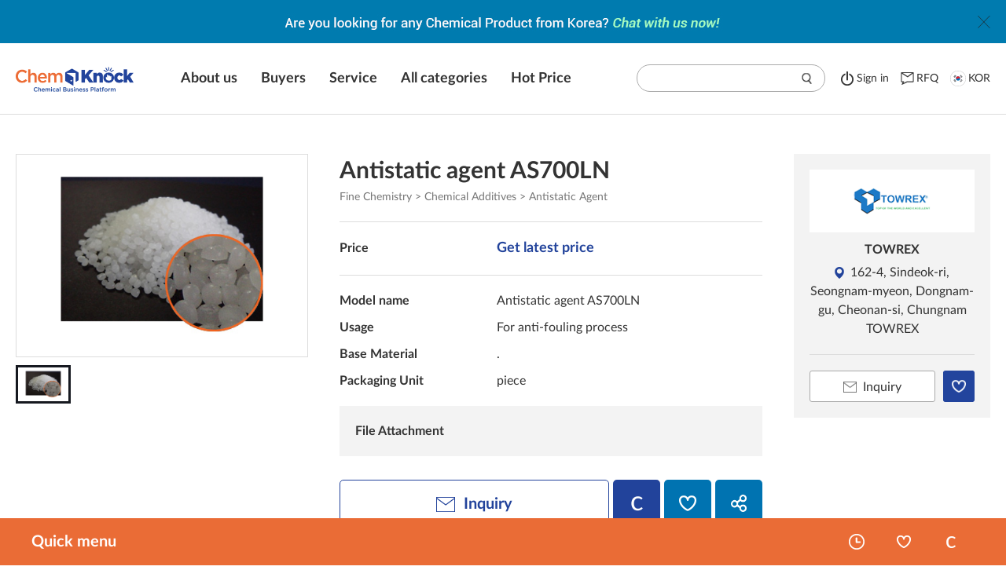

--- FILE ---
content_type: text/html;charset=UTF-8
request_url: https://chemknock.com/view.do?no=194&pgMode=view&dvsn=pdt&idx=22266
body_size: 58125
content:








<!DOCTYPE html>
<html lang="ko">
<head>

<meta charset="utf-8">
<meta http-equiv="Content-Type" content="text/html; charset=UTF-8" />
<meta http-equiv="X-UA-Compatible" content="IE=Edge">
<meta name="viewport" content="width=device-width, initial-scale=1.0, maximum-scale=1.0, minimum-scale=1.0, user-scalable=no, target-densitydpi=medium-dpi" />
<meta name="google-adsense-account" content="ca-pub-8584703757143650">
<script async src="https://pagead2.googlesyndication.com/pagead/js/adsbygoogle.js?client=ca-pub-8584703757143650" crossorigin="anonymous"></script>


	



    
        
		
    
    
    




<meta name="google-site-verification" content="L1zp8N8eFXKQ5WcjFkIbQZ1pXQiv2qrCr-bAs825Sh4" />



	<title>Antistatic Agent|Antistatic agent AS700LN|Chemknock</title>
	<meta name="title" content="Antistatic Agent|Antistatic agent AS700LN|Chemknock">
	<meta name="description" content="Antistatic Agent|Antistatic agent AS700LN|Antistatic agent AS700LN|AS700LN● DESCRIPTION- Plastic is so hydrophobic that it is very difficult to absorb the mois">




<meta name="keywords" content="chemknock, chemical, chemical industry, company, product, buy, sell">

<meta property="og:type" content="website">
<meta property="og:url" content="http://www.chemknock.co.kr/view.do?no=194&pgMode=view&dvsn=pdt&idx=22266">



<meta property="og:title" content="Antistatic Agent|Antistatic agent AS700LN|Chemknock">
<meta property="og:description" content="Antistatic Agent|Antistatic agent AS700LN|Antistatic agent AS700LN|AS700LN● DESCRIPTION- Plastic is so hydrophobic that it is very difficult to absorb the mois">


<meta property="og:image" content="http://www.chemknock.co.kr/eng/img/default/OpenGraph_potal_eng.jpg">
<meta property="og:site_name" content="ChemKnock - The Best and The Biggest Chemical Industry Platform in Korea.">

<meta name="twitter:card" content="summary">



<meta property="twitter:title" content="Antistatic Agent|Antistatic agent AS700LN|Chemknock">
<meta property="twitter:description" content="Antistatic Agent|Antistatic agent AS700LN|Antistatic agent AS700LN|AS700LN● DESCRIPTION- Plastic is so hydrophobic that it is very difficult to absorb the mois">

<meta name="twitter:image" content="http://www.chemknock.co.kr/eng/img/default/OpenGraph_potal_eng.jpg">

<link rel="stylesheet" media="all" href="/eng/css/import.css?ver=210414" />

<!--  파비콘 -->
<link rel="shortcut icon" href="/img/default/favicon.ico" type="image/x-icon">
<link rel="icon" href="/img/default/favicon.ico" type="image/x-icon"/>
<link rel="apple-touch-icon" href="/img/default/favicon.ico">
<link rel="apple-touch-icon-precomposed" href="/img/default/favicon.ico" />

<!-- Canonical URL 적용 -->

	
	
	
    
    	<!--  <link rel="canonical" href="https://chemknock.com/view.do?no=194" /> -->
    
    


<!-- 브라우저 캐싱 메타코드 삽입  -->
<meta http-equiv="Cache-Control" content="no-cache">
<meta http-equiv="Expires" content="10">


<script type="text/javascript" src="/portal/js/jquery-1.11.3.min.js"></script>
<script type="text/javascript" src="/portal/js/jquery.easing.min.js"></script>
<script type="text/javascript" src="/eng/js/seo_eng_min.js" defer></script>



<script type="text/javascript" src="//wcs.naver.net/wcslog.js"></script>

<script type="text/javascript">
if(!wcs_add) var wcs_add = {};
wcs_add["wa"] = "5a10a2d113036c";
if(window.wcs) {
	wcs_do();
}

</script>

<!--[if lt IE 7]>
<script src="/cmmJs/ie/IE7.js"></script>
<![endif]-->

<!--[if lt IE 8]>
<script src="/cmmJs/ie/IE8.js"></script>
<![endif]-->

<!--[if lt IE 9]>
<script src="/cmmJs/ie/IE9.js"></script>
<script src="/portal/js/html5.js"></script>
<script src="/portal/js/respond.min.js"></script>
<![endif]-->




</head>

<body id="sub">
	<!-- skipNavigation:S -->
	
	<!-- skipNavigation:E -->
	<div id="wrap">
		<!-- header:S -->
		




<script type="text/javascript" src="/share/cmmJs/jqueryFromCheck.js"></script>
<script type="text/javascript" src="/share/cmmJs/Autocomplete/jquery-migrate-1.2.1.js"></script>
<script type="text/javascript" src="/share/cmmJs/Autocomplete/jquery.bgiframe.min.js"></script>
<script type="text/javascript" src="/share/cmmJs/Autocomplete/jquery.ajaxQueue.js"></script>
<script type="text/javascript" src="/share/cmmJs/Autocomplete/jquery.autocomplete.js"></script>
<link rel="stylesheet" media="all" href="/share/cmmJs/Autocomplete/jquery.autocomplete.css" />
<!-- 메뉴 추가시 js > layout.js 에 액티브 구문 추가 바랍니다. -->



	<!-- 상단 배너 : s -->
	<div class="siteTop_banner">
		<p class="img">
			
			
				<a href="https://chemknock.channel.io/" target="_blank"><img src="/cmm/file/showSumNailImg.do?fidx=FILE00000059928&fseq=0&nit=0020&ssnf=false" alt="Chat with Us Now!"></a>
			
			
			
			
		</p>
		<button class="close" title="팝업 닫힘"></button>
	</div>
	<!-- 상단 배너 : e -->



<header>
	<div class="inwrap">
		<p id="logo"><a href="/main.do"><img src="/eng/img/layout/logo.png" alt="ChemKnock Chemical Business Platform"></a></p>
		<nav class="navi">
			<div class="mb_top">
				
					<a class="login" href="/view.do?no=login"><span>Sign in</span></a>
				
				
			</div>
			<ul class="navi-ul">
				<li>
					<a href="/view.do?no=174">
						
						<span>About us</span>
					</a>
				</li>

				<li>
					<a href="/view.do?no=175">
						
						<span>Buyers</span>
					</a>
				</li>
				<li>
					<a href="/view.do?no=176">
						
						<span>Service</span>
					</a>
				</li>

				<li>
					<a href="/view.do?no=177">
						
						<span>All categories</span>
					</a>
				</li>
				
				<li>
					<a href="/view.do?no=210">
						
						<span>Hot Price</span>
					</a>
				</li>
			</ul>
			<a href="#n" class="close">menu close</a>
		</nav>
		<div class="navi-box-right">
			<div class="search">
				<a class="mobile_search" href="#n"><span>saerch</span></a>
				<div class="search_inbox">
					<div class="search_inputLine">
						<form name="eng_top_search_form" id="eng_top_search_form" method="get" action="" onsubmit="return false;">
						<input type="hidden" name="no" value="194"/>
						<input type="text" name="qsrchSw" id="engTopSearchSw" value=""/>
						<input type="hidden" name="searchType" id="searchType" value=""/>
						<button onclick="engTopSearchFormSubimt(); return false;">search</button>
						</form>
					</div>
					<a href="#n" class="close"></a>
				</div>
			</div>
			
				<a class="login" href="/view.do?no=login"><span>Sign in</span></a>
			
								
			<a class="rfq" href="#n" onclick="main_enqPop.show();"><span>RFQ</span></a>
			<a class="kor" href="http://chemknock.co.kr" target="_blank"><span>KOR</span></a>
			<a class="mobile_menu" href="#n"><span>menu open</span></a>
		</div>
	</div>
</header>

<script type="text/javascript">
var availableTags = new Array();
var main_enqPop;


function main_enqProcessFunction(enqEngType, siteId, rtnPage){
	var obj = this;
	
	this.enqEngType = enqEngType;
	this.siteId = siteId;
	if(rtnPage != ""){
		this.rtnPage = rtnPage;
	}else{
		this.rtnPage = "/main.do";
	}
	
	
	this.show = function(){
		inquiry_pop_open();
		obj.addOnclickEvent();
		
		$("#help_product").val("");
	};

	this.addOnclickEvent = function(){
		$("#inqSubmitTag").attr('onclick', '').unbind('click');
		$("#inqSubmitTag").click(function(){
			obj.submitData();
		});
	};
	
	this.etcFormCheck = function(){
		var form = document.help_form;
		var flag = true;
		
		
		if(!Val_ChkFlag(form.enqCnts,'내용')) {
			printMessage("enqCnts","Y","This is a required field.");					//메세지 출력
			form.enqCnts.focus();
			flag = false;		
		}else{
			printMessage("enqCnts","N","");					//메세지 출력
		}
		
		if(!Val_ChkFlag(form.enqCountry,'나라')) {
			printMessage("enqCountry","Y","This is a required field.");					//메세지 출력
			form.enqCountry.focus();
			flag = false;		
		}else{
			printMessage("enqCountry","N","");					//메세지 출력
		}
		
		if(!Val_ChkFlag(form.enqTitle,'제목')) {
			printMessage("enqTitle","Y","This is a required field.");					//메세지 출력
			form.enqTitle.focus();
			flag = false;		
		}else{
			printMessage("enqTitle","N","");					//메세지 출력
		}
		
		if(!Val_ChkFlag(form.enqEemail,'아이디')) {
			printMessage("enqEemail","Y","This is a required field.");					//메세지 출력
			form.enqEemail.focus();
			flag = false;		
		}else{
			if(!Check_EmailFlag(form.enqEemail,'이메일')) {
				printMessage("enqEemail","Y","Email format is incorrect.");					//메세지 출력
				form.enqEemail.focus();
				flag = false;		
			}else{
				printMessage("enqEemail","N","");					//메세지 출력
			}
			
		}
		
		return flag;
		
	}
	

	this.submitData = function(){
		var frm = document.help_form;
		frm.enqEngType.value = this.enqEngType;
		frm.siteId.value = this.siteId;
		frm.rtnPage.value = this.rtnPage;
		
		if(!obj.etcFormCheck()){
			return false;
		}
		
		//if(confirm('Would you like to register?')){
			frm.action = '/chem/eng/enq/store.do';
			frm.submit();
		//}
	}
}


function getAvailableTag(){
	$.ajax({
		type: "post",
		url: "/chem/eng/search/getAutoCompleteWord.do", 
		dataType : 'json',
		success: function(data) {
			if(data.keyword != undefined){
				data.keyword.forEach(function(element, index){
					availableTags.push(element);
				});
				$("#engTopSearchSw").autocomplete(availableTags,{
					matchContains: true,
					selectFirst: false
				});
				$("#engMainSearchSw").autocomplete(availableTags,{
					matchContains: true,
					selectFirst: false
				});
			}
		}
	});
}


function engTopSearchFormSubimt(){
	var frm = document.eng_top_search_form;
	frm.searchType.value = "top";
	if(frm.qsrchSw.value == ""){
		alert("Please enter a search term.");
	}else{
		frm.action = "/view.do";
		frm.submit();
	}
}


function layerBannerBckClr(){
	
		var color = "#007baf";
		$('.siteTop_banner').css('background-color', color);
	
}

//사이트 최상단 배너
function siteTopbannerFn(){
	var siteTop_banner = $('.siteTop_banner');
	
	var prdSet = "";
	
		prdSet = "6";
	
	
	if(siteTop_banner.length){
		
		function setCookie2(name, value, expiredays) {
			var today = new Date();
		    today.setTime(today.getTime() + expiredays*60*60*1000);
		    document.cookie = name + '=' + escape(value) + '; path=/; expires=' + today.toGMTString() + ';'
		}
		
		//닫기 버튼 클릭했을시
		siteTop_banner.find('.close').on('click',function(){
			setCookie2('siteTop_banner_eng', 'rangs', prdSet);
			siteTop_banner.slideUp('fast');
		});
		
		//쿠키 없을 시 팝업 열림
		function getCookie2(name){   
			
			var wcname = name + '=';
			var wcstart, wcend, end;
			var i = 0;   
			while(i <= document.cookie.length) {           
			wcstart = i; 
			wcend   = (i + wcname.length);           
			if(document.cookie.substring(wcstart, wcend) == wcname) {   
				if((end = document.cookie.indexOf(';', wcend)) == -1)	end = document.cookie.length;                   
				return document.cookie.substring(wcend, end);           
			}           

			i = document.cookie.indexOf('', i) + 1;           
			 
			if(i == 0)                   
				break;   
			} 
			return '';
			
		}

		if(getCookie2('siteTop_banner_eng') != 'rangs') {
			siteTop_banner.slideDown(0);
		}
	
	};
};


$(document).ready(function() {
	
	getAvailableTag();
	main_enqPop = new main_enqProcessFunction('0010','SITE000001','/view.do?no=194');
	layerBannerBckClr();
	siteTopbannerFn();
	
	
	$("#eng_top_search_form").keydown(function(key){

		if(key.keyCode == 13){
			engTopSearchFormSubimt();
			return false;
		}
		
		
		//관련 검색 위치를 잡기 위해 해더 안 서치박스 안으로 위치 변경 구문 추가
		setTimeout(function() { 
			
			$('.ac_results').stop().animate({opacity:1},0);
			$('.ac_results').appendTo($('header .search_inbox'));
		},200)


	});
	
	
	$("#engTopSearchSw").val('');
});

</script>
<!-- Channel Plugin Scripts -->
<script>
  (function() {
    var w = window;
    if (w.ChannelIO) {
      return (window.console.error || window.console.log || function(){})('ChannelIO script included twice.');
    }
    var d = window.document;
    var ch = function() {
      ch.c(arguments);
    };
    ch.q = [];
    ch.c = function(args) {
      ch.q.push(args);
    };
    w.ChannelIO = ch;
    function l() {
      if (w.ChannelIOInitialized) {
        return;
      }
      w.ChannelIOInitialized = true;
      var s = document.createElement('script');
      s.type = 'text/javascript';
      s.async = true;
      s.src = 'https://cdn.channel.io/plugin/ch-plugin-web.js';
      s.charset = 'UTF-8';
      var x = document.getElementsByTagName('script')[0];
      x.parentNode.insertBefore(s, x);
    }
    if (document.readyState === 'complete') {
      l();
    } else if (window.attachEvent) {
      window.attachEvent('onload', l);
    } else {
      window.addEventListener('DOMContentLoaded', l, false);
      window.addEventListener('load', l, false);
    }
  })();
  ChannelIO('boot', {
    "pluginKey": "f8fc6cb9-cdd6-4244-98b0-7f7346248911",
  });
</script>
<!-- End Channel Plugin -->

<!--  인콰이어리 팝업 :: s -->

    



<script type="text/javascript" src="/UxisHome/js/form.js"></script>
<script src="https://www.google.com/recaptcha/api.js?render=6LdOi1IbAAAAAMdaQlHy-yUh7qsyowM4K4XBvrNw"></script>
<link rel="stylesheet" media="all" href="/eng/css/import.css" />
<style>
.grecaptcha-badge { 
    visibility: hidden;
}
</style>
<div class="layerpop_wrap inquiry_pop">
	<div class="layerpop">
		<div class="layerpop_inwrap">
			<!-- we are here to help::s -->
			<div class="help">
				<div class="inwrap">
					<div class="left">
						<h2>We are here to help!</h2>
					</div>
					<div class="right">
						<form name="help_form" id="help_form" method="post" action="">
						<input type="hidden" id="g-recaptcha" name="g-recaptcha">
						<input type="hidden" name="no" value="194" />
						<input type="hidden" name="nowUrl" 	value="/view.do?no=194" />
						<input type="hidden" name="enqEngType" id="enqEngType" value="" />
						<input type="hidden" name="siteId" id="siteId"	value="" />
						<input type="hidden" name="pdtSeq" id="pdtSeq" 	value="" />
						<input type="hidden" name="rtnPage" id="rtnPage" value="" />
						
							
								<input type="hidden" name="enqRegiId" id="enqRegiId"  value="guest">
							
							
						
						
							
								<input type="hidden" name="enqMemNm" id="enqMemNm" value="guest">
							
							
						
						
						<label for="help_Email" class="fl">Email <span class="nec"></span></label>
						<p class="nec_info fr mt3" style="display:none;" id="enqEemailMessage"></p>
						
							
								<input name="enqEemail" id="help_Email" maxlength="35" type="text" placeholder="Your Email address" value="">
							
							
						
						
						<label for="help_Companyname">Company name</label>
						<p class="nec_info tr" style="display:none;" id="mainEnqEemailMessage"></p>
						<input name="enqCompany" maxlength="" id="main_help_Companyname" type="text" placeholder="Enter company name" value="">
						
						<label for="help_country">Country <span class="nec"></span></label>
						<p class="nec_info tr" style="display:none;" id="enqCountryMessage"></p>
						<input name="enqCountry" id="help_country" type="text" maxlength="100" placeholder="Enter the shipping country" value="">
			
			
						<label for="help_product" class="fl">Title <span class="nec"></span></label>
						<p class="nec_info fr" style="display:none;" id="enqTitleMessage"></p>
						<input name="enqTitle" id="help_product" type="text" maxlength="100" placeholder="Enter Product or Company Name, etc…">
						
						<label for="help_message" class="fl">Your message <span class="nec"></span></label>
						<p class="nec_info fr mt3" style="display:none;" id="enqCntsMessage"></p>
						<textarea name="enqCnts" id="help_message" style="font-size:1.6rem;" placeholder="Tell us a bit more about what you need!"></textarea>
						
						<button type="button" class="send" id="inqSubmitTag"><span>Send message</span></button>
						</form>
					</div>
				</div>
			</div>
			
			<a href="#n" class="close" onclick="layerpop_close(this);return false;"></a>
		</div><!-- layerpop_inwrap ::e -->
	</div><!-- layerpop ::e -->
</div><!-- layerpop_wrap ::e -->

<script type="text/javascript">
grecaptcha.ready(function() {
  grecaptcha.execute('6LdOi1IbAAAAAMdaQlHy-yUh7qsyowM4K4XBvrNw', {action: 'homepage'}).then(function(token) {
    // 토큰을 받아다가 g-recaptcha 에다가 값을 넣어줍니다.
    document.getElementById('g-recaptcha').value = token;
  });
});
</script>
	
<!--  인콰이어리 팝업 :: e -->
		<!-- header:E-->
<!-- Global site tag (gtag.js) - Google Analytics -->
<script async src="https://www.googletagmanager.com/gtag/js?id=UA-142199582-3"></script>
<script>
  window.dataLayer = window.dataLayer || [];
  function gtag(){dataLayer.push(arguments);}
  gtag('js', new Date());

  gtag('config', 'UA-142199582-3');
</script>


<!-- subHead 가 다를시 파일을 추가 생성하고 include 잡아주셔야 합니다.-->
<script>
//로딩화면 보이기
function maskShow(){
	var height = $(document).scrollTop();
	$('#menuLoading-mask').css('height', document.body.scrollHeight);
	//$('#menuLoading-img').css('top', (document.body.clientHeight / 2) + height);
	//$('#menuLoading-img').css('left', (document.body.clientWidth  / 2));
	$('#menuLoading-mask').show();
}
//로딩화면 숨기기
function maskHide(){
	$('#menuLoading-mask').hide();
}
</script>
<div id="menuLoading-mask"><div id="menuLoading-img"></div></div>	
<!-- page:s -->			 




 
 	
		
		





    
<script type="text/javascript">
function engShow(dvsn, idx){
	if(dvsn == 'pdt'){
		setRecently(idx);
	}
	var frm = document.searchEng_form;
	frm.dvsn.value = dvsn;
	frm.idx.value = idx;
	frm.pgMode.value = 'view';
	frm.submit();
}

function engShowPop(dvsn, idx){
	var pop_title = "engShowPop"+dvsn+idx;
	var open = window.open('',pop_title);
	
	if(dvsn == 'pdt'){
		setRecently(idx);
	}
	var frm = document.searchEng_form;
	frm.target = pop_title;
	frm.dvsn.value = dvsn;
	frm.idx.value = idx;
	frm.pgMode.value = 'view';
	frm.submit();
}

</script>
<form name="searchEng_form" id="searchEng_form" method="get">
	<input type="hidden" name="no" value="194"/>
	<input type="hidden" name="pgMode" value="view"/>
	<input type="hidden" name="dvsn" value=""/>
	<input type="hidden" name="idx" value=""/>
</form>

<script type="text/javascript"				src	="/share/cmmJs/snsspreading.js"></script>
<script type="text/javascript"				src	="/share/cmmJs/jqueryFromCheck.js"></script>
<script type="text/javascript"				src	="/share/cmmJs/attentionSend.js"></script>

<script type="text/javascript" language="javascript">
setTimeout(function() {
	$(document).ready(function() {
		var head;
		var desc;
		// 소분류
		var cate = $.trim($('.pdt_category').text().split('>')[2]);
		head = cate+"|";
		// 제목
		var title = $.trim($('h2.title').text());
		head += title;
		
		desc = head+"|";
		head += "|ChemKnock"

		// 설명(DESC)
		var ModelName = $('.pt').children("td").text();
		desc += ModelName;
		var DetailedDesc = $.trim($('#notice_brd_iframe').contents().find('#goods_contents').text()).replace(/\n/g, "");
		desc += ","+DetailedDesc;

		var title_ = head.substr(0, 59); // 60자 제한
		var desc_ = desc.substr(0, 159); // 160자 제한

		$("title").text(title_);
		$("meta[name='title']").attr('content', title_);
		$("meta[name='description']").attr('content', desc_);
		$("meta[name='twitter:title']").attr('content', title_);
		$("meta[name='twitter:description']").attr('content', desc_);
		$("meta[property='og:title']").attr('content', title_);
		$("meta[property='og:description']").attr('content', desc_);
	});
}, 1000);
	function attentionSubmit(type, idx, siteId, siteUrl, formId){
	
		
				if(confirm("This menu requires login. \nWould you like to log in?")){
					location.href="/view.do?no=login&rtnPage=/view.do?" + createGetParameterData(formId);
				}
		
		
		
	
			}
	
	function showCp(idx){
		var frm = document.move_form;
		frm.dvsn.value = 'cp';
		frm.idx.value = idx;
		frm.pgMode.value = 'view';
		frm.submit();
	}
	function downFile(pgmFileId, pgmFileSeq){
		var form = document.file_form;
		form.pgmFileId.value = pgmFileId;
		form.pgmFileSeq.value = pgmFileSeq;
		form.action 	= "/cmm/file/downFile.do";
		form.submit();
	}
	
	//상세설명의 a태그 새창으로 나오게
	function resetLink(){
	  $('#notice_brd_iframe').contents().find('a').each(function(){
	   var $o = $(this);
	   var s1 = $o.attr('target');
	   var s2 = $o.attr('href');
	   var s3 = $o.attr('onclick');
	   var b1 = true, b2 = true, b3 = true; // true 는 target="_blank" 를 배정하는 조건
	   //if(s1 && s1!='') b1 = false; // target 에 무언가 기술되면 _blank 불가
	   if(s2 && s2.toLowerCase().trim().indexOf('javascript')==0) b2 = false; // href 에 함수가 기술되면 _blank 불가
	   if(s3) b3 = false; // onclick 이 기술되면 _blank 불가
	   if(b1 && b2 && b3) $o.attr('target','_blank');
	  });
	}
	

/* 	function doShareFa(){
		var tmp = window.location.href;
		//var tmp = window.location.origin;
		//tmp += "/view.do?no=194&pageIndex=1&pgMode=view&dvsn=pdt&idx=22266";
		if(tmp.indexOf('https:') == -1){tmp = tmp.replace('http:', 'https:');}
	    var popupOpt = "width=600, height=600";  // 팝업창 크기
	    window.open("http://www.facebook.com/sharer/sharer.php?u="+tmp, "",popupOpt);
	}

	function doShareTw(){
		//var tmp = window.location.href;
		var tmp = window.location.origin;
		tmp += "/view.do?no=194&pageIndex=1&pgMode=view&dvsn=pdt&idx=22266";
		if(tmp.indexOf('https:') == -1){tmp = tmp.replace('http:', 'https:');}
	    var popupOpt = "width=600, height=600";  // 팝업창 크기
		window.open("http://twitter.com/intent/tweet?url="+tmp, "",popupOpt);
	} */
	
</script>

<div class="contents">
	<div class="contents-wrap" id="search_list">
		<div class="inwrap nnavi_cont fat sc_inwrap">
			
			<div class="sch_view_cont">
				<div class="product_box">
					<div class="imgview_box">
						<div id="view_img">
							<div class="img_wrap">
								<img src="/cmm/file/showSumNailImg.do?fidx=FILE00000029123&fseq=0&nit=0070&ssnf=false&snt=2" alt="Antistatic agent AS700LN">
							</div>
						</div>
				
						<div class="view_thumbs">
							<a href="/cmm/file/showSumNailImg.do?fidx=FILE00000029123&fseq=0&nit=0070&ssnf=false&snt=2" class="on">
								<div class="img_wrap">
									<img src="/cmm/file/showSumNailImg.do?fidx=FILE00000029123&fseq=0" alt="제품이미지">
								</div>
							</a>
							
						</div>
					</div>
					<div class="info_box">
						<h2 class="title">
							
								
								
											Antistatic agent AS700LN
								
							
						</h2>
						<p class="pdt_category">Fine Chemistry > Chemical Additives > Antistatic Agent</p>
						<table class="dview_tb">
							<caption></caption>
							<tbody>
								<tr class="price">
									<th><p>Price</p></th>
									
									
									
										
										
									
							
									<td>
										
										
											<a href="#n" onclick="enqPop.show('0030','Antistatic agent AS700LN');">Get latest price</a>
										
										
										
									</td>
								</tr>
								
									<tr class="pt">
										<th><p>Model name</p></th>
										<td>Antistatic agent AS700LN</td>
									</tr>
									<tr>
										<th><p>Usage</p></th>
										<td>For anti-fouling process</td>
									</tr>
									<tr>
										<th><p>Base Material</p></th>
										<td>.</td>
									</tr>
									<tr class="pb">
										<th><p>Packaging Unit</p></th>
										<td>piece</td>
									</tr>
								
								
								
								
								
								<tr class="file">
									<th><p>File Attachment</p></th>
									<td>
										
									</td>
								</tr>
							</tbody>
						</table>
						<div class="info_btns">
							
							
								
								
							
							
								
								
									<a href="#n" class="Inquiry_btn" onclick="enqPop.show('0030','Antistatic agent AS700LN');"><span>Inquiry</span></a>
								
							
							<a href="#n" class="compare_btn" onclick="javascript:setCompare('22266');"><span>compare</span></a>
							<a href="#n" class="wish_btn" onclick="attentionSubmit('E', '22266', 'SITE000713', '/view.do?no=194','move_form'); return false;"><span>wish</span></a>
							<div class="share_btn_wrap">
								<a href="#n" class="share_btn" onclick="javascript:$('.share_cont').show();"><span>sns share</span></a>
								<div class="share_cont">
									<div class="share_cont_inwrap">
										<ul class="sns">
											<li><button onclick="javascript:doShareFa();" class="facebook"><span>Facebook</span></button></li>
											<li><button onclick="javascript:doShareTw();" class="twiter"><span>Twitter</span></button></li>
										</ul>
										<button class="close" onclick="javascript:$('.share_cont').hide();"><span class="blind">팝업 닫기</span></button>
									</div>
								</div>
							</div>
							
						</div>
					</div>
					<div class="cp_info_box">
						<a href="#none" onclick="javascript:engShowPop('cp', 'SITE000713');">
							<p class="logo">
								
								
									
									<span><img src="/chem/cmm/siteimg/showFile.do?siteImgSeq=14434&imgType=0050&nit=0070" alt="TOWREX"></span>
								
								
							</p>
						</a>
						<p class="name"><a href="#none" onclick="javascript:engShowPop('cp', 'SITE000713');">TOWREX <span class="ceo"></span> </a></p>
						<p class="address"><span>162-4, Sindeok-ri, Seongnam-myeon, Dongnam-gu, Cheonan-si, Chungnam TOWREX</span></p>
						
						<div class="btns">
							
								
								
									<a href="#n" class="Inquiry_btn" onclick="enqPop.show('0020','TOWREX');"><span>Inquiry</span></a>
								
							
							<a href="#n" class="wish_btn"  onclick="attentionSubmit('F', 'SITE000713', 'SITE000713', '/view.do?no=194','move_form'); return false;"><span>wish</span></a>
						</div>
					</div>
					
					<div class="detail_info">
						<h3>Detailed description</h3>
						<table class="tb_03 mt20">
							<colgroup>
								<col style="width:10%; min-width:150px;">
								<col style="width:40%">
								<col style="width:10%; min-width:150px;">
								<col style="width:40%">
							</colgroup>
							<tbody>
								
									<tr>
										<th>Model name</th>
										<td>Antistatic agent AS700LN</td>
										<th>Usage</th>
										<td>For anti-fouling process</td>
									</tr>
									<tr>
										<th>Base Material</th>
										<td>.</td>
										<th>Packaging Unit</th>
										<td>piece</td>
									</tr>
								
								
							</tbody>
						</table>
						<div class="dt_info">
							
							<iframe id="notice_brd_iframe" src="/chem/eng/search/showPdtCnts.do?idx=22266" width="100%"  onload="notice_brd_iframe_H();resetLink();" scrolling="no"></iframe>
		
							<script>
								function debounce(func, wait, immediate) {
									var timeout;
									return function() {
										var context = this, args = arguments;
										var later = function() {
											timeout = null;
											if (!immediate) func.apply(context, args);
										};
										var callNow = immediate && !timeout;
										clearTimeout(timeout);
										timeout = setTimeout(later, wait);
										if (callNow) func.apply(context, args);
									};
								};
								
								function notice_brd_iframe_H(){
									if($('#notice_brd_iframe').length){
										var the_height=
											 document.getElementById('notice_brd_iframe').contentWindow.
											 document.body.scrollHeight + 30;
					
											 //change the height of the iframe
											 document.getElementById('notice_brd_iframe').height=
											 the_height;
					
											 //document.getElementById('the_iframe').scrolling = "no";
											 document.getElementById('notice_brd_iframe').style.overflow = "hidden";
									}
								}
								
								var notice_brd_iframe_Hresize= debounce(function() {
									notice_brd_iframe_H();
								}, 250);
								 
								window.addEventListener('resize', notice_brd_iframe_Hresize);
							</script>
						</div>
					</div>
					
					<div class="pdt_cp_info">
						<h3>Company Profile</h3>
						<div class="pdt_cp_cont">
							
								
								<p class="logo"><span><img src="/chem/cmm/siteimg/showFile.do?siteImgSeq=14434&imgType=0050&nit=0070" alt="TOWREX"></span></p>
							
							
							<div class="tb_wrap">
								<table class="tb_04">
									<tbody>
										<tr>
											<th>Company name</th>
											<td>TOWREX</td>
											<th>Business Owner</th>
											<td>TOWREX</td>
										</tr>
										<tr>
											<th>Telephone</th>
											<td>
												
													
																				
													
													
												
											 	
													
													<strong>+82</strong>-41-553-0883
													
													
												
											</td>
											<th>Fax</th>
											<td>
												
													
																				
													
													
												
											 	
											 	
													
													<strong>+82</strong>-41-553-0803
													
													
												
										 		
											</td>
										</tr>
										
										
									</tbody>
								</table>
							</div>
						</div>
						<!--
					 	<div class="left">
							<p class="logo"><img src="/eng/img/sub/logo_sample.png" alt=""></p>
					 	</div>
					 	<div class="right">
					 		<p class="name">TOWREX <span class="ceo">(대표자 : TOWREX)</span></p>
					 		<p class="address"> </p>
					 		<p class="tit">기업 요약 항목</p>
					 		<p class="txt">Our company creates new shape of plastics with one drop of additive.</p>
					 		
					 		<p class="tit">기업 상세설명</p>
					 		<p class="txt">Since its foundation in 1986, TOWREX CORPORATION is the company that has been producing functional additives for plastics, surfactants, oil additives, and textile auxiliary with its own technologies, and that has led fine chemical market with its superior technical expertise. Our products including nucleating agents, antistatic agents, antioxidants, antifogging agents, and some other plastic additives will create new plastics.</p>
					 		<p class="cp_detail"><a href="#none" onclick="javascript:showCp('SITE000713');">기업상세페이지</a></p>
					 	</div>
					 	  -->
					 </div>
					
					<!-- 관련제품 :: s -->
					<div class="Relative_Products">
						<h3>Related products</h3>
						<ul>
							
								
								<li>
									<a href="#n"  onclick="javascript:engShow('pdt', '24487');">
										<p class="img"><img src="/cmm/file/showSumNailImg.do?fidx=FILE00000031418&fseq=3&nit=0070" alt="Antistatic agent for rubber _ JISTAT 1000"></p>
										<p class="tit">
											
												
												
															Antistatic agent for rubber _ JISTAT 1000
												
											
										</p>
									</a>
								</li>
							
								
								<li>
									<a href="#n"  onclick="javascript:engShow('pdt', '26335');">
										<p class="img"><img src="/cmm/file/showSumNailImg.do?fidx=FILE00000033322&fseq=0&nit=0070" alt="Antistatic agents (Liquide Type)"></p>
										<p class="tit">
											
												
												
															Antistatic agents (Liquide Type)
												
											
										</p>
									</a>
								</li>
							
								
								<li>
									<a href="#n"  onclick="javascript:engShow('pdt', '22980');">
										<p class="img"><img src="/cmm/file/showSumNailImg.do?fidx=FILE00000029852&fseq=0&nit=0070" alt="CW-3513 / 3514 Anti-Static Agent - AS-PP"></p>
										<p class="tit">
											
												
												
															CW-3513 / 3514 Anti-Static Agent - AS-PP
												
											
										</p>
									</a>
								</li>
							
								
								<li>
									<a href="#n"  onclick="javascript:engShow('pdt', '61417');">
										<p class="img"><img src="/cmm/file/showSumNailImg.do?fidx=FILE00000069574&fseq=3&nit=0070" alt="Antistatic Agent for Oil-based PA Adhesive _ ATO-107A"></p>
										<p class="tit">
											
												
												
															Antistatic Agent for Oil-based PA Adhesive _ ATO-107A
												
											
										</p>
									</a>
								</li>
							
								
								<li>
									<a href="#n"  onclick="javascript:engShow('pdt', '22261');">
										<p class="img"><img src="/cmm/file/showSumNailImg.do?fidx=FILE00000029118&fseq=0&nit=0070" alt="Antistatic agent ASMS200"></p>
										<p class="tit">
											
												
												
															Antistatic agent ASMS200
												
											
										</p>
									</a>
								</li>
							
						</ul>
						
					</div>
					<!-- 관련제품 :: e -->
				</div>
			</div>
		</div>
		<!-- 하단플로팅영역 :: s -->
		
<script type="text/javascript" language="javascript">
function getCookie(cookieName) {
	cookieName = cookieName + '=';
	var cookieData = document.cookie;
	var start = cookieData.indexOf(cookieName);
	var cookieValue = '';
	if(start != -1){
		start += cookieName.length;
		var end = cookieData.indexOf(';', start);
		if(end == -1)end = cookieData.length;
		cookieValue = cookieData.substring(start, end);
	}
	return unescape(cookieValue);
}

function deleteCookie(cookieName){
	var expireDate = new Date();
	expireDate.setDate(expireDate.getDate() - 1);
	document.cookie = cookieName + "= " + "; expires=" + expireDate.toGMTString();
}

function setCookie(cookieName, value, exdays){
	var exdate = new Date();
	exdate.setDate(exdate.getDate() + exdays);
	var cookieValue = escape(value) + ((exdays==null) ? "" : "; expires=" + exdate.toGMTString());
	document.cookie = cookieName + "=" + cookieValue;
}

//비교하기목록 저장
function setCompare(pdtSeq){
	
	var loginid = '';
	if(!loginid){
		alert('After signing in, you can add a product to the comparison list.'); return false;
	}
	
	
	var cData;
	var pdtSeqData = getCookie('engCom'+loginid);

	
	var flag = true;
	if(pdtSeqData != '' && pdtSeqData != 'undefined' && pdtSeqData != null){
		var rtnData = [];
		var dataArr = pdtSeqData.split(',');
		var totalCnt = 0;
		//같은게 있는경우 
		for(var i=0 ; i<dataArr.length; i++){
			var seq = dataArr[i];
			if(seq == pdtSeq){
				flag = false;
			}
		}
	}
	
	if(flag == true){
		
		cData = setCookieData(pdtSeqData, pdtSeq);
		setCookie('engCom'+loginid, cData, 1);
		
		alert('This product is added to your comparison list.');
	}else{
		alert('This product is already on your comparison list.');
	}
	
	
	getCompare();
}

//최근조회 제품 설정
function setRecently(pdtSeq){
	
	var loginid = '';
	
	var cData;
	var pdtSeqData = getCookie('engRe'+loginid);
	cData = setCookieData(pdtSeqData, pdtSeq);
	
	setCookie('engRe'+loginid, cData, 1);
	
	//getRecently();
}

//쿠키데이터 중복체크하여 반환 (총갯수 3개)
function setCookieData(pdtSeqData, pdtSeq){
	if(pdtSeqData != '' && pdtSeqData != 'undefined' && pdtSeqData != null){
		var rtnData = [];
		var dataArr = pdtSeqData.split(',');
		var totalCnt = 0;
		
		//같은게 있는경우 제거
		for(var i=0 ; i<dataArr.length; i++){
			var seq = dataArr[i];
			if(seq == pdtSeq){
				dataArr.splice(i, 1);
			}
		}
		
		rtnData.push(pdtSeq);
		for(var i=0 ; i<dataArr.length; i++){
			if(i<2){
				rtnData.push(dataArr[i]);
			}
		}
		cData = rtnData.toString();
		
	}else{
		cData = pdtSeq;
	}
	
	return cData;
}

//최근조회 항목 삭제
function delCookieData(cookieName, pdtSeq){
	
	var loginid = '';
	
	var cDataArr = [];
	var pdtSeqData = getCookie(cookieName);
	if(pdtSeqData != '' && pdtSeqData != 'undefined' && pdtSeqData != null){
		var dataArr = pdtSeqData.split(',');
		var cnt = 0;
		for(var i=0 ; i<dataArr.length; i++){
			var seq = dataArr[i];
			if(seq == pdtSeq){
				cnt++;
			}else{
				cDataArr.push(seq);
			}
		}
		setCookie(cookieName, cDataArr, 1);
	}
	
	if(cookieName == 'engRe'+loginid){
		getRecently();
	}else if(cookieName == 'engCom'+loginid){
		getCompare();
	}
}

function delNtrst(type, ntrstSeq){
	
	var msg = "";
	
	if(type == "pdt"){
		msg = "Are you sure you want to remove this product from watchlist?"
	}else{
		msg = "Are you sure you want to remove this company from watchlist?"
	}
	
	if(confirm(msg)){
		$.ajax({
			url:"/chemportal/myinfo/destoryNtrstAjax.do",
			data:{ntrstSeq:ntrstSeq},
			dataType:"json",
			type:"post",
			success:function(res){
				if(res.result == "Y"){
					//alert(res.message);
					getWish();
				}
				//location.href="./main.do";
			},
			error:function(request,status,error){
		        console.log("code:"+request.status+"\n"+"message:"+request.responseText+"\n"+"error:"+error);
			},
			complete:function(){
			}
		});
	}
}

//쿠키에 등록된 최근조회 목록 데이터 가져오기
function getRecently(){
	
	var loginid = '';
	
	var pdtSeqData = getCookie('engRe'+loginid);
	getData('engRe'+loginid, pdtSeqData);
}

//쿠키에 등록된 비교하기 데이터 가져오기
function getCompare(){
	
	var loginid = '';
	
	var pdtSeqData = getCookie('engCom'+loginid);
	var tmpArr = pdtSeqData.split(','); 
	tmpArr.sort(function(a, b){return b-a;})
	pdtSeqData = tmpArr.join(',');
	getData('engCom'+loginid, pdtSeqData);
}

function getData(cookieName, pdtSeqData){
	
	var loginFlag = true;
	var loginid = '';
	
	if(!loginid && (cookieName == 'engCom'+loginid || cookieName == 'engWish'+loginid)){
		loginFlag = false;
	}
	
	if(loginFlag){
		if(pdtSeqData != '' && pdtSeqData != 'undefined' && pdtSeqData != null){
			$.ajax({
				url:"/eng/getPdtListAjax.do",
				data:{pdtSeqData:pdtSeqData},
				dataType:"json",
				type:"post",
				success:function(res){
					if(res.result == "Y"){
						//alert(res.message);
						if(cookieName == 'engRe'+loginid){
							makeRecently(res.list, pdtSeqData);
						}else if(cookieName == 'engCom'+loginid){
							makeCompare(res.list, pdtSeqData);
						}
					}
					//location.href="./main.do";
				},
				error:function(request,status,error){
			        console.log("code:"+request.status+"\n"+"message:"+request.responseText+"\n"+"error:"+error);
				},
				complete:function(){
				}
			});
		}else{
			if(cookieName == 'engRe'+loginid){
				$('#recentlyCont').find('ul').empty();
				$('#recentlyCont').find('.noproduct').show();
			}else if(cookieName == 'engCom'+loginid){
				$('#compareCont').find('ul').empty();
				$('#compareCont').find('.noproduct').hide();
				var noDataHtml = '';
				noDataHtml += '<div class="noproductCompare noproduct" style="display: block;">';
				noDataHtml += '	<p>There is no product to compare</p>';
				noDataHtml += '</div>';
				$('#compareCont').find('ul').after(noDataHtml);
			}
		}
	}else{
		if(cookieName == 'engCom'+loginid){
			$('#compareCont').find('ul').empty();
			$('#compareCont').find('.login_alert').remove();
			//$('#compareCont').find('.noproduct').hide();
			var loginHtml = '';
			loginHtml += '<div class="login_alert">';
			loginHtml += '<p>After signing in, <br>you can compare the products</p>';
			loginHtml += '<a href="/view.do?no=login">Sign In</a>';
			loginHtml += '</div>';
			$('#compareCont').find('ul').after(loginHtml);
			$('#compareCont').find('.login_alert').show();
			
		}
	}
	
	
}

//최근조회 목록 세팅
function makeRecently(list, pdtSeqData){
	
	var loginid = '';
	
	$('#recentlyCont').find('ul').empty();
	
	var html = '';
	if(list.length > 0){
		
		var cnt = 3;
		var seqArr = pdtSeqData.split(',');
		for(var j=0 ; j < seqArr.length ; j++){
			if(cnt > 0){
				var seq = seqArr[j];
				
				for(var i=0 ; i<list.length ; i++){
					var data = list[i];
					if(data.pdtSeq == seq){
						var fileUrl = '/cmm/file/showSumNailImg.do?fidx=' + data.pgmFileId + '&fseq=' + data.pgmFileSeq + '&nit=0050';
						var pdtType = data.pdtType;
						var title = '';
						
						if(pdtType == '0020'){
							title = data.bnsTrtr;
						}else{
							title = data.pdtTitle;
						}
						html += '<li>';
						html += '	<div class="img">';
						html += '		<div class="img_box">';
						html += '			<a href="#n" class="del" onclick="javascript:delCookieData(\'engRe' +loginid +'\',\'' + data.pdtSeq + '\')"></a>';
						html += '			<a href="#none" onclick="javascript:engShowPop(\'pdt\', \'' + data.pdtSeq + '\');"><img src="' + fileUrl + '" alt="' + title + '"></a>';
						html += '		</div>';
						html += '	</div>';
						html += '	<p class="tit">' + title + '</p>';
						html += '</li>';
						cnt--;	
					}
				}
			}	
		}
		
		for(var i=cnt ; i>0 ; i--){
			html += '<li class="no_item">';
			html += '	<div class="img">';
			html += '		<div class="img_box">';
			html += '			<a href="#n" class="del"></a>';
			html += '			<img src="/eng/img/sub/floating_noimg.jpg" alt="">';
			html += '		</div>';
			html += '	</div>';
			html += '	<p class="tit"></p>';
			html += '</li>';
		}
		
		$('#recentlyCont').find('ul').append(html);
		$('#recentlyCont').find('.noproduct').hide();
	}else{
		
		$('#recentlyCont').find('.noproduct').show();
	}
	
}

//비교하기 목록 세팅
function makeCompare(list, pdtSeqData){
	
	var loginid = '';

	$('#compareCont').find('ul').empty();
	$('#compareCont').find('.noproduct').remove();
	var html = '';
	if(list.length > 0){
		
		var cnt = 3;
		var seqArr = pdtSeqData.split(',');
		for(var j=0 ; j < seqArr.length ; j++){
			if(cnt > 0){
				var seq = seqArr[j];
				
				for(var i=0 ; i<list.length ; i++){
					var data = list[i];
					if(data.pdtSeq == seq){
						var fileUrl = '/cmm/file/showSumNailImg.do?fidx=' + data.pgmFileId + '&fseq=' + data.pgmFileSeq + '&nit=0050';
						var pdtType = data.pdtType;
						var title = '';
						
						if(pdtType == '0020'){
							title = data.bnsTrtr;
						}else{
							title = data.pdtTitle;
						}
						html += '<li>';
						html += '	<div class="img">';
						html += '		<div class="img_box">';
						html += '			<a href="#n" class="del" onclick="javascript:delCookieData(\'engCom' +loginid +'\',\'' + data.pdtSeq + '\')"></a>';
						html += '			<a href="#none" onclick="javascript:engShowPop(\'pdt\', \'' + data.pdtSeq + '\');"><img src="' + fileUrl + '" alt="' + title + '"></a>';
						html += '		</div>';
						html += '	</div>';
						html += '	<p class="tit">' + title + '</p>';
						html += '</li>';
						cnt--;	
					}
				}
			}	
		}
		
		for(var i=cnt ; i>0 ; i--){
			html += '<li class="no_item">';
			html += '	<div class="img">';
			html += '		<div class="img_box">';
			html += '			<a href="#n" class="del"></a>';
			html += '			<img src="/eng/img/sub/floating_noimg.jpg" alt="">';
			html += '		</div>';
			html += '	</div>';
			html += '	<p class="tit"></p>';
			html += '</li>';
		}
		
		$('#compareCont').find('ul').append(html);
		$('#compareCont').find('.noproduct').hide();
	}else{
		var noDataHtml = '';
		noDataHtml += '<div class="noproductCompare noproduct">';
		noDataHtml += '	<p>There is no product to compare</p>';
		noDataHtml += '</div>';
		$('#compareCont').find('ul').after(noDataHtml);
		
	}
	
}
 

//쿠키에 등록된 관심목록 데이터 가져오기
function getWish(){
	var loginid = '';
	if(loginid){
		$.ajax({
			url:"/eng/getNtrstDataAjax.do",
			data:{},
			dataType:"json",
			type:"post",
			success:function(res){
				if(res.result == "Y"){
					//alert(res.message);
					makeWish(res.data);
				}
				//location.href="./main.do";
			},
			error:function(request,status,error){
		        console.log("code:"+request.status+"\n"+"message:"+request.responseText+"\n"+"error:"+error);
			},
			complete:function(){
			}
		});
	}else{
		$('#wishCont').find('ul').empty();
		$('#wishCont').find('.noproduct').hide();
		
		var pdtTab = $('.floating_bar #pdtTab');
		var cpTab = $('.floating_bar #cpTab');
		
		var pdtTab_act = function(){
			var loginHtml = '';
			loginHtml += '<div class="login_alert">';
			loginHtml += '<p>After signing in, <br>you can add a product to your watchlist.</p>';
			loginHtml += '<a href="/view.do?no=login">Sign In</a>';
			loginHtml += '</div>';
			$('#wishCont').find('ul').after(loginHtml);
			$('#wishCont').find('.login_alert').show();
		};
		
		var cpTab_act = function(){
			var loginHtml = '';
			loginHtml += '<div class="login_alert">';
			loginHtml += '<p>After signing in, <br>you can add a company to your watchlist.</p>';
			loginHtml += '<a href="/view.do?no=login">Sign In</a>';
			loginHtml += '</div>';
			$('#wishCont').find('ul').after(loginHtml);
			$('#wishCont').find('.login_alert').show();
		}
		
		
		if(cpTab.hasClass('active')){
			
			cpTab_act();
		}else {
			
			pdtTab_act();
		}
		
		pdtTab.on('click',function(){
			
			$('#wishCont').find('.login_alert').remove();
			pdtTab_act();
		});
		
		cpTab.on('click',function(){
			
			$('#wishCont').find('.login_alert').remove();
			cpTab_act();
		})
		
	}
	
}

//관심제품 목록 세팅
function makeWish(data){

	var pdtList = data.pdtList;
	var cpList = data.cpList;
	
	var pdtLen = pdtList.length;
	var cpLen = cpList.length;
	
	var pdtTab = $('.floating_bar #pdtTab');
	var cpTab = $('.floating_bar #cpTab');
	
	
	$('#wishCont').find('ul').empty();
	$('#wishCont').find('.noproduct').remove();
	
	var html = '';
	
	if(pdtLen > 0){
		var cnt = 3;
		for(var i=0 ; i<pdtList.length ; i++){
			if(cnt > 0){
				var data = pdtList[i];
				
				var fileUrl = '/cmm/file/showSumNailImg.do?fidx=' + data.pgmFileId + '&fseq=' + data.pgmFileSeq + '&nit=0050';
				var pdtType = data.pdtType;
				var title = '';
				
				if(pdtType == '0020'){
					title = data.bnsTrtr;
				}else{
					title = data.pdtTitle;
				}
				html += '<li class="wishPdt">';
				html += '	<div class="img">';
				html += '		<div class="img_box">';
				html += '			<a href="#n" class="del" onclick="javascript:delNtrst(\'pdt\', \'' + data.ntrstSeq + '\')"></a>';
				html += '			<a href="#none" onclick="javascript:engShowPop(\'pdt\', \'' + data.pdtSeq + '\');"><img src="' + fileUrl + '" alt="' + title + '"></a>';
				html += '		</div>';
				html += '	</div>';
				html += '	<p class="tit">' + title + '</p>';
				html += '</li>';	
				
				cnt--;
			}
		}
		
		for(var i=cnt ; i>0 ; i--){
			html += '<li class="no_item wishPdt">';
			html += '	<div class="img">';
			html += '		<div class="img_box">';
			html += '			<a href="#n" class="del"></a>';
			html += '			<img src="/eng/img/sub/floating_noimg.jpg" alt="">';
			html += '		</div>';
			html += '	</div>';
			html += '	<p class="tit"></p>';
			html += '</li>';
		}
	}else{
		var noDataHtml = '';
		noDataHtml += '<div class="noproduct wishPdt">';
		noDataHtml += '	<p>There is no product you are watching. <br>add a product to the watchlist.</p>';
		noDataHtml += '</div>';
		$('#wishCont').find('ul').after(noDataHtml);
	}
	
	if(cpLen > 0){
		var cnt = 3;
		for(var i=0 ; i<cpList.length ; i++){
			if(cnt > 0){
				var data = cpList[i];
				if(data.logoImg == null){
					var fileUrl =  '/cmm/file/showCpImgFile.do?siteImgSeq=&imgType=&nit=0050';
				}else{
					var fileUrl = '/cmm/file/showCpImgFile.do?siteImgSeq=' + data.logoImg.siteImgSeq + '&imgType=' + data.logoImg.imgType + '&nit=0050';	
				}
				
				var pdtType = data.pdtType;
				var title = '';
				
				html += '<li class="wishCp">';
				html += '	<div class="img">';
				html += '		<div class="img_box">';
				html += '			<a href="#n" class="del" onclick="javascript:delNtrst(\'cp\', \'' + data.ntrstSeq + '\')"></a>';
				html += '			<a href="#none" onclick="javascript:engShowPop(\'cp\', \'' + data.siteId + '\');" class="wishCp_img_cont"><span><img src="' + fileUrl + '" alt="' + data.cpNmEng + '"></span></a>';
				html += '		</div>';
				html += '	</div>';
				html += '	<p class="tit">' + data.cpNmEng + '</p>';
				html += '</li>';	
				
				cnt--;
			}
		}
		
		for(var i=cnt ; i>0 ; i--){
			html += '<li class="no_item wishCp">';
			html += '	<div class="img">';
			html += '		<div class="img_box">';
			html += '			<a href="#n" class="del"></a>';
			html += '			<img src="/eng/img/sub/floating_noimg.jpg" alt="">';
			html += '		</div>';
			html += '	</div>';
			html += '	<p class="tit"></p>';
			html += '</li>';
		}
	}else{
		var noDataHtml = '';
		noDataHtml += '<div class="noproduct wishCp">';
		noDataHtml += '	<p>There is no company you are watching. <br>add a company to the watchlist.</p>';
		noDataHtml += '</div>';
		$('#wishCont').find('ul').after(noDataHtml);
	}
	
	/*
	if(cpLen <= 0 && pdtLen <= 0){
		$('#wishCont').find('ul').empty();
		$('#wishCont').find('.noproduct').remove();
		var noDataHtml = '';
		noDataHtml += '<div class="noproduct wishCp wishPdt">';
		noDataHtml += '	<p>There is no company or product you are watching. <br>add a product or company to the watchlist.</p>';
		noDataHtml += '</div>';
		$('#wishCont').find('ul').after(noDataHtml);
	}
	*/
			
	$('#wishCont').find('ul').append(html);
	move_wish_tab();
}

function move_wish_tab(){
	var val = $('#wishCont').find('.btn_wish').find('.active').html();
	
	$('#wishCont').find('.wishPdt').hide();
	$('#wishCont').find('.wishCp').hide();
	
	if(val == 'Company'){
		$('#wishCont').find('.wishCp').show();
		
	}else{
		$('#wishCont').find('.wishPdt').show();
		console.log('play')
	}
}

function move_compare(){
	var loginid = '';
	
	if(!loginid){
		alert('This menu requires login.');
		location.href="/view.do?no=login";
		return false;
	}
	
	var pdtSeqData = getCookie('engCom'+loginid);
	if(pdtSeqData != '' && pdtSeqData != 'undefined' && pdtSeqData != null){
		//location.href="/view.do?no=194&pgMode=compare&pdtSeqData=" + pdtSeqData;
		window.open("/view.do?no=194&pgMode=compare&pdtSeqData=" + pdtSeqData, '');
	}else{
		alert('Please add the products which you wish to compare.');
	}
} 

$(document).ready(function() {
	getRecently();
	getWish();	
	getCompare();

});
</script>
<div class="floating_bar">
	<div class="flt_header">
		<div class="inwrap">
			<span class="close">Quick menu</span>
		</div>
	</div>
	
	<div class="flt_cont">
		<div class="inwrap">
			<ul>
				<li>
					<a href="#n" class="hd_btn rpdt">Recently viewed products</a>
					<div class="cont" id="recentlyCont">
						<div class="title">
							<p>Recently viewed products</p>
						</div>
						<ul>
						</ul>
						
						<div class="noproduct">
							<p>There is no product you recently viewed</p>
						</div>
					</div>
				</li>
				<li>
					<a href="#n" class="hd_btn wish">Watchlist</a>
					<div class="cont" id="wishCont">
						<div class="title">
							<p>Watchlist</p>
							<p class="btn_wish">
								<span id="pdtTab" class="active">Product</span>
								<span id="cpTab">Company</span>
								<a href="/view.do?no=186&ntrstType=0020" target="_blank" id="moreLink" class="more"></a>
							</p>
						</div>
						<ul>
						</ul>
						
					</div>
				</li>
				<li>
					<a href="#n" class="hd_btn compare">Compare</a>
					<div class="cont" id="compareCont">
						<div class="title">
							<p>Compare</p>
							<p class="btn">
								<a href="#none" onclick="javascript:move_compare();">compare</a>
							</p>
						</div>
						<ul>
						</ul>
					</div>
				</li>
			</ul>
			

			
		</div>
	</div>
</div>
		<!-- 하단플로팅영역 :: e -->
	</div><!-- contents-wrap ::e -->
</div><!-- contents ::e -->



<script type="text/javascript">

var enqPop;


function enqProcessFunction(siteId, pdtSeq, rtnPage){
	var obj = this;
	
	this.show = function(enqEngType, enqTitle){
		inquiry_pop_open();
		obj.addOnclickEvent();
		
		this.enqEngType = enqEngType;
		$("#help_product").val(enqTitle);
		
	};
	
	this.siteId = siteId;
	this.pdtSeq = pdtSeq;
	this.rtnPage = rtnPage;

	
	this.addOnclickEvent = function(){
		$("#inqSubmitTag").attr('onclick', '').unbind('click');
		$("#inqSubmitTag").click(function(){
			obj.submitData();
		});
	};

	
	this.etcFormCheck = function(){
		var form = document.help_form;
		var flag = true;
		
		
		if(!Val_ChkFlag(form.enqCnts,'내용')) {
			printMessage("enqCnts","Y","This is a required field.");					//메세지 출력
			form.enqCnts.focus();
			flag = false;		
		}else{
			printMessage("enqCnts","N","");					//메세지 출력
		}
		
		if(!Val_ChkFlag(form.enqCountry,'나라')) {
			printMessage("enqCountry","Y","This is a required field.");					//메세지 출력
			form.enqCountry.focus();
			flag = false;		
		}else{
			printMessage("enqCountry","N","");					//메세지 출력
		}
		
		if(!Val_ChkFlag(form.enqTitle,'제목')) {
			printMessage("enqTitle","Y","This is a required field.");					//메세지 출력
			form.enqTitle.focus();
			flag = false;		
		}else{
			printMessage("enqTitle","N","");					//메세지 출력
		}
		
		if(!Val_ChkFlag(form.enqEemail,'아이디')) {
			printMessage("enqEemail","Y","This is a required field.");					//메세지 출력
			form.enqEemail.focus();
			flag = false;		
		}else{
			if(!Check_EmailFlag(form.enqEemail,'이메일')) {
				printMessage("enqEemail","Y","Email format is incorrect.");					//메세지 출력
				form.enqEemail.focus();
				flag = false;		
			}else{
				printMessage("enqEemail","N","");					//메세지 출력
			}
			
		}
		
		return flag;
		
	}
	
	this.submitData = function(){
		var frm = document.help_form;
		frm.enqEngType.value = this.enqEngType;
		frm.siteId.value = this.siteId;
		frm.rtnPage.value = this.rtnPage;
		
		
		if(!obj.etcFormCheck()){
			return false;
		}
		
		if(frm.enqEngType.value == '0030'){
			frm.pdtSeq.value = this.pdtSeq;
		}
		
		//if(confirm('Would you like to register?')){
			frm.action = '/chem/eng/enq/store.do';
			frm.submit();
		//}
	}
}



$(document).ready(function() {
	enqPop = new enqProcessFunction("SITE000713","22266","/view.do?no=194&pgMode=view&dvsn=pdt&idx=22266&pageIndex=1&qsrchSw=");
	
	
		//document.title = 'Antistatic agent AS700LN';
		/* document.title = "Antistatic agent AS700LN"; */
	
});

</script>

<!-- 첨부파일 폼 -->
<form name="file_form" method="post" action="">
	<input type="hidden" name="pgmFileId" value="" />
	<input type="hidden" name="pgmFileSeq" value="" />
	<input type="hidden" name="rtnPage"  value=""  />
</form>

<form name="move_form" id="move_form" method="get">
	<input type="hidden" name="no" value="194"/>
	<input type="hidden" name="pageIndex" value="1"/>
	<input type="hidden" name="pgMode" value="view"/>
	<input type="hidden" name="pageUnit" value="10"/>
	<input type="hidden" name="dvsn" value="pdt"/>
	<input type="hidden" name="idx" value="22266"/>
</form> 
	
 	
 	
 	
 

				 
<!-- page:e -->





<!-- footer:S -->

        
 



<script type="text/javascript">
	
	function openFamilySite(obj){
		
		if(obj.value != ''){
			window.open(obj.value,'');
		}
		
	}
</script>

<footer>
	<a class="m_topbtn" href="#n"><span>TOP</span></a>
	
	<div class="foot-top-box">
		<div class="inwrap">
			<ul class="foot-link">
				<li><a href="/view.do?no=174"><span>About us</span></a></li>
				<li><a href="/view.do?no=175"><span>Buyers</span></a></li>	
				<li><a href="/view.do?no=176"><span>Service</span></a></li>
				<li><a href="/view.do?no=177"><span>All categories</span></a></li>
			</ul>
			<span class="line"></span>
			<ul class="foot-link2">
				<!-- <li><a href="/sub.do?page=faq"><span>FAQ</span></a></li> -->
				<li><a href="/view.do?no=196"><span>FAQ</span></a></li>
				<li><a href="/view.do?no=198"><span>Use of term</span></a></li>
				<li><a href="/view.do?no=197"><span>Privacy Policy</span></a></li>
			</ul>
			
			<div class="foot-sns">
				<a class="twitter" href="https://twitter.com/ChemKnock" target="_blank" title="Twitter"><span>twitter</span></a>
				<a class="facebook" href="https://www.facebook.com/chemknock1" target="_blank" title="facebook"><span>facebook</span></a>
				<a class="youtube" href="https://www.youtube.com/channel/UCqwz_Sq3b0Z1zuksMpp_EGw" target="_blank" title="YouTube"><span>youtube</span></a>
			</div>
			<div class="bt_line"></div>
		</div>
	</div>

	<div class="foot-bottom-box">
		<div class="inwrap">
			<p class="footerlogo"><img src="/eng/img/layout/footer_logo.png" alt="ChemKnock Chemical Business Platform"></p>
			<div class="copyright">
				The one and only Chemical industry platform in Korea. <br>
				ⓒ 2020 ChemKnock. All rights reserved.
			</div>
			<select class="familysite" onchange="openFamilySite(this);">
				<option value="">Family site</option>
				<option value="http://www.chemknock.co.kr">Korean ChemKnock</option>
			</select>
			<div class="cr"></div>
		</div>
	</div>
		
	<a class="m_topbtn" href="#n"><span>TOP</span></a>
		
</footer>
<!-- footer:E -->
</div>

<!-- 반응형 테이블 -->
<script type="text/javascript" src="/eng/js/table.rspnsv.js"></script>

</body>
</html>

		



--- FILE ---
content_type: text/html;charset=UTF-8
request_url: https://chemknock.com/chem/eng/search/showPdtCnts.do?idx=22266
body_size: 13920
content:




<!doctype html>
<html lang="ko">
<head>
<meta charset="UTF-8">
<meta http-equiv="content-type" content="text/html;charset=utf-8" />
<meta name="author" content="" />
<meta http-equiv="X-UA-Compatible" content="IE=edge"><!--ie 최상위버전 -->
<meta name="viewport" content="width=device-width, initial-scale=1.0 ,maximum-scale=1.0, minimum-scale=1.0,user-scalable=no,target-densitydpi=medium-dpi">
<title>웹반응형 기반 웹빌더 시스템 v2.0</title>
<script type="text/javascript" src="/UxisHome/js/jquery-1.9.1.min.js"></script>
<script type="text/javascript" src="/UxisHome/js/jquery-ui-datepicker.ko.js"></script>
<script type="text/javascript" src="/UxisHome/js/form.js"></script>
<script type="text/javascript" src="/UxisHome/js/jquery-ui-1.10.2.custom.min.js"></script>
<link rel="StyleSheet" href="/UxisHome/js/themes/ui-lightness/jquery-ui-1.10.2.custom.min.css" type="text/css" />

<!-- 2013.03.08 업데이트  -->
<!-- script 공통-->
<script type="text/javascript" src="/UxisHome/_Js/defalut.js"></script>
<script type="text/javascript" src="/UxisHome/_Js/common.js"></script>
  
<!-- <link rel="stylesheet" media="all" href="/UxisHome/_Css/webfont.css" />
<link rel="stylesheet" media="all" href="/UxisHome/_Css/common.css" />
<link rel="stylesheet" media="all" href="/UxisHome/_Css/styleDefault.css" />
<link rel="stylesheet" media="all" href="/UxisHome/_Css/board.css" />
<link rel="stylesheet" media="all" href="/UxisHome/_Css/board-rspvn.css" /> -->

<!-- 사이트구분별 기본 css -->
<!-- <link rel="stylesheet" media="all" href="/UxisHome/_Css/layout.css" />
<link rel="stylesheet" media="all" href="/UxisHome/_Css/main.css" />
<link rel="stylesheet" media="all" href="/UxisHome/_Css/content.css" /> -->
</head>
<body>
<!-- <script type="text/javascript" src="/UxisHome/_Js/layoutSub.js"></script> --> 
<script type="text/javascript" src="/UxisHome/_Js/sub.js"></script>
<script type="text/javascript" src="/UxisHome/_Js/pop.js"></script>
<script type="text/javascript" src="/UxisHome/_Js/jquery/sly.js"></script>
<script type="text/javascript" src="/UxisHome/_Js/table.rspnsv.js"></script>
<script type="text/javascript" src="/portal/js/jquery.rwdImageMaps.min.js"></script>

<link href="/UxisHome/nhn_se2/css/smart_editor2_in.css" rel="stylesheet" type="text/css">

<style>
/* img */
img {border:0px;vertical-align:middle;} 

#popcontainer-wrap img {max-width:100%;}
</style>

<!-- 반응형 이미지맵 -->
<script>
$(document).ready(function(e) {
	$('img[usemap]').rwdImageMaps();
});
</script>

<!-- s: #doc //-->
<div id="doc" class="isPage">		
<!-- s: .doc-pg -->
<div id="pg-code" class="doc-pg">
    <!-- e : header-wrap -->

	<!-- s: #container-wrap //-->
	<div id="popcontainer-wrap">
            <!-- s: #container //-->
			<div id="popcontainer"  class="div-cont">
				
                <div id="popcontents-wrap">
                <div id="popcontents" class="se2_inputarea">
                    
                    <!--// page start -->
                    <div>
                    	
    



<script type="text/javascript">
//Javascript
window.onload = function() {
    //실행할 코드
	$('img').attr({
        "title" : ""
    });  

}
</script>

<div id="goods_contents">
<div style="line-height: 2;"><span style="font-size: 12pt; font-family: verdana;"><font color="#000000"><span style="font-size: 18pt;"><b>AS700LN</b></span></font></span></div><div style="line-height: 2;"><span style="font-size: 12pt; font-family: verdana;"><font color="#000000"><br></font></span></div><div style="line-height: 2;"><span style="font-size: 12pt; font-family: verdana;"><font color="#000000"><br></font></span></div><div style="line-height: 2;"><span style="font-size: 12pt; font-family: verdana;"><font color="#000000"><b><span style="font-size: 14pt;">● </span><span style="font-size: 14pt;">DESCRIPTION</span></b></font></span></div><div style="line-height: 2;"><span style="font-size: 12pt; font-family: verdana;"><font color="#000000"><b><span style="font-size: 14pt;"><br></span></b></font></span></div><div style="line-height: 2;"><span style="font-size: 12pt; font-family: verdana;"><font color="#000000">- Plastic is so hydrophobic that it is very difficult to absorb the moisture from atmosphere and easy to take the electric charge.</font></span></div><div style="line-height: 2;"><span style="font-size: 12pt; font-family: verdana;"><font color="#000000"> This electric charge is the reason of the noise, electric shock and surface spoil when the plastic is used for the parts of electronics or bottles for packing or sheet and film for wrapping.&nbsp;</font></span><span style="color: rgb(0, 0, 0); font-family: verdana; font-size: 12pt;">TOWREX AS700LN gives fast antistatic effect to plastic on the finished products.</span></div><div style="line-height: 2;"><span style="font-size: 12pt; font-family: verdana;"><font color="#000000">&nbsp;</font></span></div><div style="line-height: 2;"><span style="font-size: 12pt; font-family: verdana;"><font color="#000000"><br></font></span></div><div style="line-height: 2;"><b><span style="color: rgb(0, 0, 0); font-family: verdana; font-size: 16px;"><span style="font-size: 14pt;">●&nbsp;</span></span><span style="font-size: 12pt; font-family: verdana;"><font color="#000000"><span style="font-size: 14pt;">COMPOSITION</span></font></span></b></div><div style="line-height: 2;"><b><span style="font-size: 12pt; font-family: verdana;"><font color="#000000"><span style="font-size: 14pt;"><br></span></font></span></b></div><div style="line-height: 2;"><span style="font-size: 12pt; font-family: verdana;"><font color="#000000"><b>▶ Chemical name :</b> Ethoxylated alkyl amine</font></span></div><div style="line-height: 2;"><b><span style="color: rgb(0, 0, 0); font-family: verdana; font-size: 16px;">▶</span><span style="color: rgb(0, 0, 0); font-family: verdana; font-size: 16px;">&nbsp;</span></b><span style="font-size: 12pt; font-family: verdana;"><font color="#000000"><b>FDA No. : </b>CFR21-178.3130</font></span></div><div><font color="#000000"><br></font></div><div><font color="#000000"><br></font></div><div><font color="#000000"><br></font></div><div><div style="line-height: 2;"><b><span style="color: rgb(0, 0, 0); font-family: verdana; font-size: 16px;"><span style="font-size: 14pt;">●&nbsp;</span></span><span style="font-family: verdana; font-size: 12pt;"><font color="#000000"><span style="font-size: 14pt;">PROPERTIES</span></font></span></b></div></div><div style="line-height: 2;"><b><span style="font-family: verdana; font-size: 12pt;"><font color="#000000"><span style="font-size: 14pt;"><br></span></font></span></b></div><div><table width="100%" border="0" cellpadding="5" cellspacing="1" bgcolor="#C6CFD7" style="font-family: Arial, Helvetica, sans-serif, 굴림; font-size: 13px; line-height: 19.5px; border: 0px;"><tbody><tr><td width="35%" bgcolor="#DCE7ED" class="cont" style="font-family: 돋움, 윤디자인웹돋움; line-height: 18px; font-weight: bold;"><p style="line-height: 2;"><strong><span style="font-family: verdana; font-size: 12pt;"><font color="#000000">Moisture(%)</font></span></strong></p></td><td bgcolor="#FFFFFF" class="cont" style="font-family: 돋움, 윤디자인웹돋움; line-height: 18px; font-weight: bold;"><p style="line-height: 2;"><span style="font-family: verdana; font-size: 12pt;"><font color="#000000">Max 1.0</font></span></p></td></tr><tr><td width="35%" bgcolor="#DCE7ED" class="cont" style="font-family: 돋움, 윤디자인웹돋움; line-height: 18px; font-weight: bold;"><p style="line-height: 2;"><strong><span style="font-family: verdana; font-size: 12pt;"><font color="#000000">Ionic</font></span></strong></p></td><td bgcolor="#FFFFFF" class="cont" style="font-family: 돋움, 윤디자인웹돋움; line-height: 18px; font-weight: bold;"><p style="line-height: 2;"><span style="font-family: verdana; font-size: 12pt;"><font color="#000000">Nonionic</font></span></p></td></tr><tr><td width="35%" bgcolor="#DCE7ED" class="cont" style="font-family: 돋움, 윤디자인웹돋움; line-height: 18px; font-weight: bold;"><p style="line-height: 2;"><strong><span style="font-family: verdana; font-size: 12pt;"><font color="#000000">Amine Value (mgKOH/g)</font></span></strong></p></td><td bgcolor="#FFFFFF" class="cont" style="font-family: 돋움, 윤디자인웹돋움; line-height: 18px; font-weight: bold;"><p style="line-height: 2;"><span style="font-family: verdana; font-size: 12pt;"><font color="#000000">200±10</font></span></p></td></tr><tr><td width="35%" bgcolor="#DCE7ED" class="cont" style="font-family: 돋움, 윤디자인웹돋움; line-height: 18px; font-weight: bold;"><p style="line-height: 2;"><strong><span style="font-family: verdana; font-size: 12pt;"><font color="#000000">Appearance</font></span></strong></p></td><td bgcolor="#FFFFFF" class="cont" style="font-family: 돋움, 윤디자인웹돋움; line-height: 18px; font-weight: bold;"><p style="line-height: 2;"><span style="font-family: verdana; font-size: 12pt;"><font color="#000000">Wellowish Liquid</font></span></p></td></tr></tbody></table><p><font color="#000000"><br></font></p><p><font color="#000000"><br></font></p><p><font color="#000000"><br></font></p><p style="line-height: 2;"><b><span style="color: rgb(0, 0, 0); font-family: verdana; font-size: 16px;"><span style="font-size: 14pt;">●&nbsp;</span></span><span style="font-family: verdana; font-size: 12pt;"><font color="#000000"><span style="font-size: 14pt;">CHARACTERISTICS</span></font></span></b></p><p style="line-height: 2;"><b><span style="font-family: verdana; font-size: 12pt;"><font color="#000000"><span style="font-size: 14pt;"><br></span></font></span></b></p><p style="line-height: 2;"><span style="color: rgb(0, 0, 0); font-family: verdana; font-size: 16px;">▶</span><span style="font-family: verdana; font-size: 12pt;"><font color="#000000">&nbsp;Anti fouling agent for PE and PP resin.</font></span></p><p style="line-height: 2;"><span style="color: rgb(0, 0, 0); font-family: verdana; font-size: 16px;">▶</span><span style="color: rgb(0, 0, 0); font-family: verdana; font-size: 16px;">&nbsp;</span><span style="font-family: verdana; font-size: 12pt;"><font color="#000000">Releasing agent for general PE &amp; PP injection molding.</font></span></p><p style="line-height: 2;"><b style="color: rgb(0, 0, 0); font-family: verdana; font-size: 16px;"><span style="font-size: 14pt;"><br></span></b></p><p style="line-height: 2;"><b style="color: rgb(0, 0, 0); font-family: verdana; font-size: 16px;"><span style="font-size: 14pt;"><br></span></b></p><p style="line-height: 2;"><b><span style="color: rgb(0, 0, 0); font-family: verdana; font-size: 16px;"><span style="font-size: 14pt;">●&nbsp;</span></span><span style="color: rgb(0, 0, 0); font-family: verdana; font-size: 14pt;">Equivalent</span></b></p><p style="line-height: 2;"><span style="color: rgb(0, 0, 0); font-family: verdana; font-size: 12pt;"><br></span></p><p style="line-height: 2;"><span style="color: rgb(0, 0, 0); font-family: verdana; font-size: 16px;">▶</span><span style="color: rgb(0, 0, 0); font-family: verdana; font-size: 16px;">&nbsp;</span><span style="font-family: verdana; font-size: 12pt;"><font color="#000000">Atmer 163(ICI)</font></span></p><p style="line-height: 2;"><span style="color: rgb(0, 0, 0); font-family: verdana; font-size: 16px;">▶</span><span style="color: rgb(0, 0, 0); font-family: verdana; font-size: 16px;">&nbsp;</span><span style="font-family: verdana; font-size: 12pt;"><font color="#000000">Markstat AS19(Argus)</font></span></p><p style="line-height: 2;"><span style="color: rgb(0, 0, 0); font-family: verdana; font-size: 16px;">▶</span><span style="color: rgb(0, 0, 0); font-family: verdana; font-size: 16px;">&nbsp;</span><span style="font-family: verdana; font-size: 12pt;"><font color="#000000">Armostar 400</font></span></p><p style="line-height: 2;"><span style="font-family: verdana; font-size: 12pt;"><font color="#000000">&nbsp;</font></span></p><p style="line-height: 2;"><span style="font-family: verdana; font-size: 12pt;"><font color="#000000"><br></font></span></p><p style="line-height: 2;"><b><span style="color: rgb(0, 0, 0); font-family: verdana; font-size: 16px;"><span style="font-size: 14pt;">●&nbsp;</span></span><span style="font-family: verdana; font-size: 12pt;"><font color="#000000"><span style="font-size: 14pt;">DOSAGE</span></font></span></b></p><p style="line-height: 2;"><b><span style="font-family: verdana; font-size: 12pt;"><font color="#000000"><span style="font-size: 14pt;"><br></span></font></span></b></p><p style="line-height: 2;"><span style="color: rgb(0, 0, 0); font-family: verdana; font-size: 16px;">▶</span><span style="color: rgb(0, 0, 0); font-family: verdana; font-size: 16px;">&nbsp;</span><span style="font-family: verdana; font-size: 12pt;"><font color="#000000">0.3~1% is recommended as standard level.</font></span></p><p style="line-height: 2;"><span style="color: rgb(0, 0, 0); font-family: verdana; font-size: 16px;">▶</span><span style="color: rgb(0, 0, 0); font-family: verdana; font-size: 16px;">&nbsp;</span><span style="font-family: verdana; font-size: 12pt;"><font color="#000000">The optium level can be obtained through previous test.</font></span></p><p style="line-height: 2;"><span style="font-family: verdana; font-size: 12pt;"><font color="#000000">&nbsp;</font></span></p></div><div><br></div>
</div>
                    </div>
                    <!--// page end -->
                    </div>
                    <!-- e: #contents //-->
                </div>
                <!-- e: #contents-wrap //-->
                </div>
                <!-- e: #container //-->		
        </div>
	</div>
	<!-- e: .doc-pg //-->
</div>
<!-- e: #doc //-->
</body>
</html>

--- FILE ---
content_type: text/html; charset=utf-8
request_url: https://www.google.com/recaptcha/api2/anchor?ar=1&k=6LdOi1IbAAAAAMdaQlHy-yUh7qsyowM4K4XBvrNw&co=aHR0cHM6Ly9jaGVta25vY2suY29tOjQ0Mw..&hl=en&v=PoyoqOPhxBO7pBk68S4YbpHZ&size=invisible&anchor-ms=20000&execute-ms=30000&cb=h26and4jvbv6
body_size: 48653
content:
<!DOCTYPE HTML><html dir="ltr" lang="en"><head><meta http-equiv="Content-Type" content="text/html; charset=UTF-8">
<meta http-equiv="X-UA-Compatible" content="IE=edge">
<title>reCAPTCHA</title>
<style type="text/css">
/* cyrillic-ext */
@font-face {
  font-family: 'Roboto';
  font-style: normal;
  font-weight: 400;
  font-stretch: 100%;
  src: url(//fonts.gstatic.com/s/roboto/v48/KFO7CnqEu92Fr1ME7kSn66aGLdTylUAMa3GUBHMdazTgWw.woff2) format('woff2');
  unicode-range: U+0460-052F, U+1C80-1C8A, U+20B4, U+2DE0-2DFF, U+A640-A69F, U+FE2E-FE2F;
}
/* cyrillic */
@font-face {
  font-family: 'Roboto';
  font-style: normal;
  font-weight: 400;
  font-stretch: 100%;
  src: url(//fonts.gstatic.com/s/roboto/v48/KFO7CnqEu92Fr1ME7kSn66aGLdTylUAMa3iUBHMdazTgWw.woff2) format('woff2');
  unicode-range: U+0301, U+0400-045F, U+0490-0491, U+04B0-04B1, U+2116;
}
/* greek-ext */
@font-face {
  font-family: 'Roboto';
  font-style: normal;
  font-weight: 400;
  font-stretch: 100%;
  src: url(//fonts.gstatic.com/s/roboto/v48/KFO7CnqEu92Fr1ME7kSn66aGLdTylUAMa3CUBHMdazTgWw.woff2) format('woff2');
  unicode-range: U+1F00-1FFF;
}
/* greek */
@font-face {
  font-family: 'Roboto';
  font-style: normal;
  font-weight: 400;
  font-stretch: 100%;
  src: url(//fonts.gstatic.com/s/roboto/v48/KFO7CnqEu92Fr1ME7kSn66aGLdTylUAMa3-UBHMdazTgWw.woff2) format('woff2');
  unicode-range: U+0370-0377, U+037A-037F, U+0384-038A, U+038C, U+038E-03A1, U+03A3-03FF;
}
/* math */
@font-face {
  font-family: 'Roboto';
  font-style: normal;
  font-weight: 400;
  font-stretch: 100%;
  src: url(//fonts.gstatic.com/s/roboto/v48/KFO7CnqEu92Fr1ME7kSn66aGLdTylUAMawCUBHMdazTgWw.woff2) format('woff2');
  unicode-range: U+0302-0303, U+0305, U+0307-0308, U+0310, U+0312, U+0315, U+031A, U+0326-0327, U+032C, U+032F-0330, U+0332-0333, U+0338, U+033A, U+0346, U+034D, U+0391-03A1, U+03A3-03A9, U+03B1-03C9, U+03D1, U+03D5-03D6, U+03F0-03F1, U+03F4-03F5, U+2016-2017, U+2034-2038, U+203C, U+2040, U+2043, U+2047, U+2050, U+2057, U+205F, U+2070-2071, U+2074-208E, U+2090-209C, U+20D0-20DC, U+20E1, U+20E5-20EF, U+2100-2112, U+2114-2115, U+2117-2121, U+2123-214F, U+2190, U+2192, U+2194-21AE, U+21B0-21E5, U+21F1-21F2, U+21F4-2211, U+2213-2214, U+2216-22FF, U+2308-230B, U+2310, U+2319, U+231C-2321, U+2336-237A, U+237C, U+2395, U+239B-23B7, U+23D0, U+23DC-23E1, U+2474-2475, U+25AF, U+25B3, U+25B7, U+25BD, U+25C1, U+25CA, U+25CC, U+25FB, U+266D-266F, U+27C0-27FF, U+2900-2AFF, U+2B0E-2B11, U+2B30-2B4C, U+2BFE, U+3030, U+FF5B, U+FF5D, U+1D400-1D7FF, U+1EE00-1EEFF;
}
/* symbols */
@font-face {
  font-family: 'Roboto';
  font-style: normal;
  font-weight: 400;
  font-stretch: 100%;
  src: url(//fonts.gstatic.com/s/roboto/v48/KFO7CnqEu92Fr1ME7kSn66aGLdTylUAMaxKUBHMdazTgWw.woff2) format('woff2');
  unicode-range: U+0001-000C, U+000E-001F, U+007F-009F, U+20DD-20E0, U+20E2-20E4, U+2150-218F, U+2190, U+2192, U+2194-2199, U+21AF, U+21E6-21F0, U+21F3, U+2218-2219, U+2299, U+22C4-22C6, U+2300-243F, U+2440-244A, U+2460-24FF, U+25A0-27BF, U+2800-28FF, U+2921-2922, U+2981, U+29BF, U+29EB, U+2B00-2BFF, U+4DC0-4DFF, U+FFF9-FFFB, U+10140-1018E, U+10190-1019C, U+101A0, U+101D0-101FD, U+102E0-102FB, U+10E60-10E7E, U+1D2C0-1D2D3, U+1D2E0-1D37F, U+1F000-1F0FF, U+1F100-1F1AD, U+1F1E6-1F1FF, U+1F30D-1F30F, U+1F315, U+1F31C, U+1F31E, U+1F320-1F32C, U+1F336, U+1F378, U+1F37D, U+1F382, U+1F393-1F39F, U+1F3A7-1F3A8, U+1F3AC-1F3AF, U+1F3C2, U+1F3C4-1F3C6, U+1F3CA-1F3CE, U+1F3D4-1F3E0, U+1F3ED, U+1F3F1-1F3F3, U+1F3F5-1F3F7, U+1F408, U+1F415, U+1F41F, U+1F426, U+1F43F, U+1F441-1F442, U+1F444, U+1F446-1F449, U+1F44C-1F44E, U+1F453, U+1F46A, U+1F47D, U+1F4A3, U+1F4B0, U+1F4B3, U+1F4B9, U+1F4BB, U+1F4BF, U+1F4C8-1F4CB, U+1F4D6, U+1F4DA, U+1F4DF, U+1F4E3-1F4E6, U+1F4EA-1F4ED, U+1F4F7, U+1F4F9-1F4FB, U+1F4FD-1F4FE, U+1F503, U+1F507-1F50B, U+1F50D, U+1F512-1F513, U+1F53E-1F54A, U+1F54F-1F5FA, U+1F610, U+1F650-1F67F, U+1F687, U+1F68D, U+1F691, U+1F694, U+1F698, U+1F6AD, U+1F6B2, U+1F6B9-1F6BA, U+1F6BC, U+1F6C6-1F6CF, U+1F6D3-1F6D7, U+1F6E0-1F6EA, U+1F6F0-1F6F3, U+1F6F7-1F6FC, U+1F700-1F7FF, U+1F800-1F80B, U+1F810-1F847, U+1F850-1F859, U+1F860-1F887, U+1F890-1F8AD, U+1F8B0-1F8BB, U+1F8C0-1F8C1, U+1F900-1F90B, U+1F93B, U+1F946, U+1F984, U+1F996, U+1F9E9, U+1FA00-1FA6F, U+1FA70-1FA7C, U+1FA80-1FA89, U+1FA8F-1FAC6, U+1FACE-1FADC, U+1FADF-1FAE9, U+1FAF0-1FAF8, U+1FB00-1FBFF;
}
/* vietnamese */
@font-face {
  font-family: 'Roboto';
  font-style: normal;
  font-weight: 400;
  font-stretch: 100%;
  src: url(//fonts.gstatic.com/s/roboto/v48/KFO7CnqEu92Fr1ME7kSn66aGLdTylUAMa3OUBHMdazTgWw.woff2) format('woff2');
  unicode-range: U+0102-0103, U+0110-0111, U+0128-0129, U+0168-0169, U+01A0-01A1, U+01AF-01B0, U+0300-0301, U+0303-0304, U+0308-0309, U+0323, U+0329, U+1EA0-1EF9, U+20AB;
}
/* latin-ext */
@font-face {
  font-family: 'Roboto';
  font-style: normal;
  font-weight: 400;
  font-stretch: 100%;
  src: url(//fonts.gstatic.com/s/roboto/v48/KFO7CnqEu92Fr1ME7kSn66aGLdTylUAMa3KUBHMdazTgWw.woff2) format('woff2');
  unicode-range: U+0100-02BA, U+02BD-02C5, U+02C7-02CC, U+02CE-02D7, U+02DD-02FF, U+0304, U+0308, U+0329, U+1D00-1DBF, U+1E00-1E9F, U+1EF2-1EFF, U+2020, U+20A0-20AB, U+20AD-20C0, U+2113, U+2C60-2C7F, U+A720-A7FF;
}
/* latin */
@font-face {
  font-family: 'Roboto';
  font-style: normal;
  font-weight: 400;
  font-stretch: 100%;
  src: url(//fonts.gstatic.com/s/roboto/v48/KFO7CnqEu92Fr1ME7kSn66aGLdTylUAMa3yUBHMdazQ.woff2) format('woff2');
  unicode-range: U+0000-00FF, U+0131, U+0152-0153, U+02BB-02BC, U+02C6, U+02DA, U+02DC, U+0304, U+0308, U+0329, U+2000-206F, U+20AC, U+2122, U+2191, U+2193, U+2212, U+2215, U+FEFF, U+FFFD;
}
/* cyrillic-ext */
@font-face {
  font-family: 'Roboto';
  font-style: normal;
  font-weight: 500;
  font-stretch: 100%;
  src: url(//fonts.gstatic.com/s/roboto/v48/KFO7CnqEu92Fr1ME7kSn66aGLdTylUAMa3GUBHMdazTgWw.woff2) format('woff2');
  unicode-range: U+0460-052F, U+1C80-1C8A, U+20B4, U+2DE0-2DFF, U+A640-A69F, U+FE2E-FE2F;
}
/* cyrillic */
@font-face {
  font-family: 'Roboto';
  font-style: normal;
  font-weight: 500;
  font-stretch: 100%;
  src: url(//fonts.gstatic.com/s/roboto/v48/KFO7CnqEu92Fr1ME7kSn66aGLdTylUAMa3iUBHMdazTgWw.woff2) format('woff2');
  unicode-range: U+0301, U+0400-045F, U+0490-0491, U+04B0-04B1, U+2116;
}
/* greek-ext */
@font-face {
  font-family: 'Roboto';
  font-style: normal;
  font-weight: 500;
  font-stretch: 100%;
  src: url(//fonts.gstatic.com/s/roboto/v48/KFO7CnqEu92Fr1ME7kSn66aGLdTylUAMa3CUBHMdazTgWw.woff2) format('woff2');
  unicode-range: U+1F00-1FFF;
}
/* greek */
@font-face {
  font-family: 'Roboto';
  font-style: normal;
  font-weight: 500;
  font-stretch: 100%;
  src: url(//fonts.gstatic.com/s/roboto/v48/KFO7CnqEu92Fr1ME7kSn66aGLdTylUAMa3-UBHMdazTgWw.woff2) format('woff2');
  unicode-range: U+0370-0377, U+037A-037F, U+0384-038A, U+038C, U+038E-03A1, U+03A3-03FF;
}
/* math */
@font-face {
  font-family: 'Roboto';
  font-style: normal;
  font-weight: 500;
  font-stretch: 100%;
  src: url(//fonts.gstatic.com/s/roboto/v48/KFO7CnqEu92Fr1ME7kSn66aGLdTylUAMawCUBHMdazTgWw.woff2) format('woff2');
  unicode-range: U+0302-0303, U+0305, U+0307-0308, U+0310, U+0312, U+0315, U+031A, U+0326-0327, U+032C, U+032F-0330, U+0332-0333, U+0338, U+033A, U+0346, U+034D, U+0391-03A1, U+03A3-03A9, U+03B1-03C9, U+03D1, U+03D5-03D6, U+03F0-03F1, U+03F4-03F5, U+2016-2017, U+2034-2038, U+203C, U+2040, U+2043, U+2047, U+2050, U+2057, U+205F, U+2070-2071, U+2074-208E, U+2090-209C, U+20D0-20DC, U+20E1, U+20E5-20EF, U+2100-2112, U+2114-2115, U+2117-2121, U+2123-214F, U+2190, U+2192, U+2194-21AE, U+21B0-21E5, U+21F1-21F2, U+21F4-2211, U+2213-2214, U+2216-22FF, U+2308-230B, U+2310, U+2319, U+231C-2321, U+2336-237A, U+237C, U+2395, U+239B-23B7, U+23D0, U+23DC-23E1, U+2474-2475, U+25AF, U+25B3, U+25B7, U+25BD, U+25C1, U+25CA, U+25CC, U+25FB, U+266D-266F, U+27C0-27FF, U+2900-2AFF, U+2B0E-2B11, U+2B30-2B4C, U+2BFE, U+3030, U+FF5B, U+FF5D, U+1D400-1D7FF, U+1EE00-1EEFF;
}
/* symbols */
@font-face {
  font-family: 'Roboto';
  font-style: normal;
  font-weight: 500;
  font-stretch: 100%;
  src: url(//fonts.gstatic.com/s/roboto/v48/KFO7CnqEu92Fr1ME7kSn66aGLdTylUAMaxKUBHMdazTgWw.woff2) format('woff2');
  unicode-range: U+0001-000C, U+000E-001F, U+007F-009F, U+20DD-20E0, U+20E2-20E4, U+2150-218F, U+2190, U+2192, U+2194-2199, U+21AF, U+21E6-21F0, U+21F3, U+2218-2219, U+2299, U+22C4-22C6, U+2300-243F, U+2440-244A, U+2460-24FF, U+25A0-27BF, U+2800-28FF, U+2921-2922, U+2981, U+29BF, U+29EB, U+2B00-2BFF, U+4DC0-4DFF, U+FFF9-FFFB, U+10140-1018E, U+10190-1019C, U+101A0, U+101D0-101FD, U+102E0-102FB, U+10E60-10E7E, U+1D2C0-1D2D3, U+1D2E0-1D37F, U+1F000-1F0FF, U+1F100-1F1AD, U+1F1E6-1F1FF, U+1F30D-1F30F, U+1F315, U+1F31C, U+1F31E, U+1F320-1F32C, U+1F336, U+1F378, U+1F37D, U+1F382, U+1F393-1F39F, U+1F3A7-1F3A8, U+1F3AC-1F3AF, U+1F3C2, U+1F3C4-1F3C6, U+1F3CA-1F3CE, U+1F3D4-1F3E0, U+1F3ED, U+1F3F1-1F3F3, U+1F3F5-1F3F7, U+1F408, U+1F415, U+1F41F, U+1F426, U+1F43F, U+1F441-1F442, U+1F444, U+1F446-1F449, U+1F44C-1F44E, U+1F453, U+1F46A, U+1F47D, U+1F4A3, U+1F4B0, U+1F4B3, U+1F4B9, U+1F4BB, U+1F4BF, U+1F4C8-1F4CB, U+1F4D6, U+1F4DA, U+1F4DF, U+1F4E3-1F4E6, U+1F4EA-1F4ED, U+1F4F7, U+1F4F9-1F4FB, U+1F4FD-1F4FE, U+1F503, U+1F507-1F50B, U+1F50D, U+1F512-1F513, U+1F53E-1F54A, U+1F54F-1F5FA, U+1F610, U+1F650-1F67F, U+1F687, U+1F68D, U+1F691, U+1F694, U+1F698, U+1F6AD, U+1F6B2, U+1F6B9-1F6BA, U+1F6BC, U+1F6C6-1F6CF, U+1F6D3-1F6D7, U+1F6E0-1F6EA, U+1F6F0-1F6F3, U+1F6F7-1F6FC, U+1F700-1F7FF, U+1F800-1F80B, U+1F810-1F847, U+1F850-1F859, U+1F860-1F887, U+1F890-1F8AD, U+1F8B0-1F8BB, U+1F8C0-1F8C1, U+1F900-1F90B, U+1F93B, U+1F946, U+1F984, U+1F996, U+1F9E9, U+1FA00-1FA6F, U+1FA70-1FA7C, U+1FA80-1FA89, U+1FA8F-1FAC6, U+1FACE-1FADC, U+1FADF-1FAE9, U+1FAF0-1FAF8, U+1FB00-1FBFF;
}
/* vietnamese */
@font-face {
  font-family: 'Roboto';
  font-style: normal;
  font-weight: 500;
  font-stretch: 100%;
  src: url(//fonts.gstatic.com/s/roboto/v48/KFO7CnqEu92Fr1ME7kSn66aGLdTylUAMa3OUBHMdazTgWw.woff2) format('woff2');
  unicode-range: U+0102-0103, U+0110-0111, U+0128-0129, U+0168-0169, U+01A0-01A1, U+01AF-01B0, U+0300-0301, U+0303-0304, U+0308-0309, U+0323, U+0329, U+1EA0-1EF9, U+20AB;
}
/* latin-ext */
@font-face {
  font-family: 'Roboto';
  font-style: normal;
  font-weight: 500;
  font-stretch: 100%;
  src: url(//fonts.gstatic.com/s/roboto/v48/KFO7CnqEu92Fr1ME7kSn66aGLdTylUAMa3KUBHMdazTgWw.woff2) format('woff2');
  unicode-range: U+0100-02BA, U+02BD-02C5, U+02C7-02CC, U+02CE-02D7, U+02DD-02FF, U+0304, U+0308, U+0329, U+1D00-1DBF, U+1E00-1E9F, U+1EF2-1EFF, U+2020, U+20A0-20AB, U+20AD-20C0, U+2113, U+2C60-2C7F, U+A720-A7FF;
}
/* latin */
@font-face {
  font-family: 'Roboto';
  font-style: normal;
  font-weight: 500;
  font-stretch: 100%;
  src: url(//fonts.gstatic.com/s/roboto/v48/KFO7CnqEu92Fr1ME7kSn66aGLdTylUAMa3yUBHMdazQ.woff2) format('woff2');
  unicode-range: U+0000-00FF, U+0131, U+0152-0153, U+02BB-02BC, U+02C6, U+02DA, U+02DC, U+0304, U+0308, U+0329, U+2000-206F, U+20AC, U+2122, U+2191, U+2193, U+2212, U+2215, U+FEFF, U+FFFD;
}
/* cyrillic-ext */
@font-face {
  font-family: 'Roboto';
  font-style: normal;
  font-weight: 900;
  font-stretch: 100%;
  src: url(//fonts.gstatic.com/s/roboto/v48/KFO7CnqEu92Fr1ME7kSn66aGLdTylUAMa3GUBHMdazTgWw.woff2) format('woff2');
  unicode-range: U+0460-052F, U+1C80-1C8A, U+20B4, U+2DE0-2DFF, U+A640-A69F, U+FE2E-FE2F;
}
/* cyrillic */
@font-face {
  font-family: 'Roboto';
  font-style: normal;
  font-weight: 900;
  font-stretch: 100%;
  src: url(//fonts.gstatic.com/s/roboto/v48/KFO7CnqEu92Fr1ME7kSn66aGLdTylUAMa3iUBHMdazTgWw.woff2) format('woff2');
  unicode-range: U+0301, U+0400-045F, U+0490-0491, U+04B0-04B1, U+2116;
}
/* greek-ext */
@font-face {
  font-family: 'Roboto';
  font-style: normal;
  font-weight: 900;
  font-stretch: 100%;
  src: url(//fonts.gstatic.com/s/roboto/v48/KFO7CnqEu92Fr1ME7kSn66aGLdTylUAMa3CUBHMdazTgWw.woff2) format('woff2');
  unicode-range: U+1F00-1FFF;
}
/* greek */
@font-face {
  font-family: 'Roboto';
  font-style: normal;
  font-weight: 900;
  font-stretch: 100%;
  src: url(//fonts.gstatic.com/s/roboto/v48/KFO7CnqEu92Fr1ME7kSn66aGLdTylUAMa3-UBHMdazTgWw.woff2) format('woff2');
  unicode-range: U+0370-0377, U+037A-037F, U+0384-038A, U+038C, U+038E-03A1, U+03A3-03FF;
}
/* math */
@font-face {
  font-family: 'Roboto';
  font-style: normal;
  font-weight: 900;
  font-stretch: 100%;
  src: url(//fonts.gstatic.com/s/roboto/v48/KFO7CnqEu92Fr1ME7kSn66aGLdTylUAMawCUBHMdazTgWw.woff2) format('woff2');
  unicode-range: U+0302-0303, U+0305, U+0307-0308, U+0310, U+0312, U+0315, U+031A, U+0326-0327, U+032C, U+032F-0330, U+0332-0333, U+0338, U+033A, U+0346, U+034D, U+0391-03A1, U+03A3-03A9, U+03B1-03C9, U+03D1, U+03D5-03D6, U+03F0-03F1, U+03F4-03F5, U+2016-2017, U+2034-2038, U+203C, U+2040, U+2043, U+2047, U+2050, U+2057, U+205F, U+2070-2071, U+2074-208E, U+2090-209C, U+20D0-20DC, U+20E1, U+20E5-20EF, U+2100-2112, U+2114-2115, U+2117-2121, U+2123-214F, U+2190, U+2192, U+2194-21AE, U+21B0-21E5, U+21F1-21F2, U+21F4-2211, U+2213-2214, U+2216-22FF, U+2308-230B, U+2310, U+2319, U+231C-2321, U+2336-237A, U+237C, U+2395, U+239B-23B7, U+23D0, U+23DC-23E1, U+2474-2475, U+25AF, U+25B3, U+25B7, U+25BD, U+25C1, U+25CA, U+25CC, U+25FB, U+266D-266F, U+27C0-27FF, U+2900-2AFF, U+2B0E-2B11, U+2B30-2B4C, U+2BFE, U+3030, U+FF5B, U+FF5D, U+1D400-1D7FF, U+1EE00-1EEFF;
}
/* symbols */
@font-face {
  font-family: 'Roboto';
  font-style: normal;
  font-weight: 900;
  font-stretch: 100%;
  src: url(//fonts.gstatic.com/s/roboto/v48/KFO7CnqEu92Fr1ME7kSn66aGLdTylUAMaxKUBHMdazTgWw.woff2) format('woff2');
  unicode-range: U+0001-000C, U+000E-001F, U+007F-009F, U+20DD-20E0, U+20E2-20E4, U+2150-218F, U+2190, U+2192, U+2194-2199, U+21AF, U+21E6-21F0, U+21F3, U+2218-2219, U+2299, U+22C4-22C6, U+2300-243F, U+2440-244A, U+2460-24FF, U+25A0-27BF, U+2800-28FF, U+2921-2922, U+2981, U+29BF, U+29EB, U+2B00-2BFF, U+4DC0-4DFF, U+FFF9-FFFB, U+10140-1018E, U+10190-1019C, U+101A0, U+101D0-101FD, U+102E0-102FB, U+10E60-10E7E, U+1D2C0-1D2D3, U+1D2E0-1D37F, U+1F000-1F0FF, U+1F100-1F1AD, U+1F1E6-1F1FF, U+1F30D-1F30F, U+1F315, U+1F31C, U+1F31E, U+1F320-1F32C, U+1F336, U+1F378, U+1F37D, U+1F382, U+1F393-1F39F, U+1F3A7-1F3A8, U+1F3AC-1F3AF, U+1F3C2, U+1F3C4-1F3C6, U+1F3CA-1F3CE, U+1F3D4-1F3E0, U+1F3ED, U+1F3F1-1F3F3, U+1F3F5-1F3F7, U+1F408, U+1F415, U+1F41F, U+1F426, U+1F43F, U+1F441-1F442, U+1F444, U+1F446-1F449, U+1F44C-1F44E, U+1F453, U+1F46A, U+1F47D, U+1F4A3, U+1F4B0, U+1F4B3, U+1F4B9, U+1F4BB, U+1F4BF, U+1F4C8-1F4CB, U+1F4D6, U+1F4DA, U+1F4DF, U+1F4E3-1F4E6, U+1F4EA-1F4ED, U+1F4F7, U+1F4F9-1F4FB, U+1F4FD-1F4FE, U+1F503, U+1F507-1F50B, U+1F50D, U+1F512-1F513, U+1F53E-1F54A, U+1F54F-1F5FA, U+1F610, U+1F650-1F67F, U+1F687, U+1F68D, U+1F691, U+1F694, U+1F698, U+1F6AD, U+1F6B2, U+1F6B9-1F6BA, U+1F6BC, U+1F6C6-1F6CF, U+1F6D3-1F6D7, U+1F6E0-1F6EA, U+1F6F0-1F6F3, U+1F6F7-1F6FC, U+1F700-1F7FF, U+1F800-1F80B, U+1F810-1F847, U+1F850-1F859, U+1F860-1F887, U+1F890-1F8AD, U+1F8B0-1F8BB, U+1F8C0-1F8C1, U+1F900-1F90B, U+1F93B, U+1F946, U+1F984, U+1F996, U+1F9E9, U+1FA00-1FA6F, U+1FA70-1FA7C, U+1FA80-1FA89, U+1FA8F-1FAC6, U+1FACE-1FADC, U+1FADF-1FAE9, U+1FAF0-1FAF8, U+1FB00-1FBFF;
}
/* vietnamese */
@font-face {
  font-family: 'Roboto';
  font-style: normal;
  font-weight: 900;
  font-stretch: 100%;
  src: url(//fonts.gstatic.com/s/roboto/v48/KFO7CnqEu92Fr1ME7kSn66aGLdTylUAMa3OUBHMdazTgWw.woff2) format('woff2');
  unicode-range: U+0102-0103, U+0110-0111, U+0128-0129, U+0168-0169, U+01A0-01A1, U+01AF-01B0, U+0300-0301, U+0303-0304, U+0308-0309, U+0323, U+0329, U+1EA0-1EF9, U+20AB;
}
/* latin-ext */
@font-face {
  font-family: 'Roboto';
  font-style: normal;
  font-weight: 900;
  font-stretch: 100%;
  src: url(//fonts.gstatic.com/s/roboto/v48/KFO7CnqEu92Fr1ME7kSn66aGLdTylUAMa3KUBHMdazTgWw.woff2) format('woff2');
  unicode-range: U+0100-02BA, U+02BD-02C5, U+02C7-02CC, U+02CE-02D7, U+02DD-02FF, U+0304, U+0308, U+0329, U+1D00-1DBF, U+1E00-1E9F, U+1EF2-1EFF, U+2020, U+20A0-20AB, U+20AD-20C0, U+2113, U+2C60-2C7F, U+A720-A7FF;
}
/* latin */
@font-face {
  font-family: 'Roboto';
  font-style: normal;
  font-weight: 900;
  font-stretch: 100%;
  src: url(//fonts.gstatic.com/s/roboto/v48/KFO7CnqEu92Fr1ME7kSn66aGLdTylUAMa3yUBHMdazQ.woff2) format('woff2');
  unicode-range: U+0000-00FF, U+0131, U+0152-0153, U+02BB-02BC, U+02C6, U+02DA, U+02DC, U+0304, U+0308, U+0329, U+2000-206F, U+20AC, U+2122, U+2191, U+2193, U+2212, U+2215, U+FEFF, U+FFFD;
}

</style>
<link rel="stylesheet" type="text/css" href="https://www.gstatic.com/recaptcha/releases/PoyoqOPhxBO7pBk68S4YbpHZ/styles__ltr.css">
<script nonce="6bOgqHvq-cml-jWtQjCXHg" type="text/javascript">window['__recaptcha_api'] = 'https://www.google.com/recaptcha/api2/';</script>
<script type="text/javascript" src="https://www.gstatic.com/recaptcha/releases/PoyoqOPhxBO7pBk68S4YbpHZ/recaptcha__en.js" nonce="6bOgqHvq-cml-jWtQjCXHg">
      
    </script></head>
<body><div id="rc-anchor-alert" class="rc-anchor-alert"></div>
<input type="hidden" id="recaptcha-token" value="[base64]">
<script type="text/javascript" nonce="6bOgqHvq-cml-jWtQjCXHg">
      recaptcha.anchor.Main.init("[\x22ainput\x22,[\x22bgdata\x22,\x22\x22,\[base64]/[base64]/MjU1Ong/[base64]/[base64]/[base64]/[base64]/[base64]/[base64]/[base64]/[base64]/[base64]/[base64]/[base64]/[base64]/[base64]/[base64]/[base64]\\u003d\x22,\[base64]\\u003d\x22,\x22YsOzwq1Ef3ZHw7tVIXLDoMOfw47Do8OZBlrCgDbDv0TChsOowq88UCHDo8Oxw6xXw6DDt14oDcKJw7EaEA3DsnJiwpvCo8OLBcKmVcKVw70lU8Ogw7TDk8Okw7JWfMKPw4DDuxZ4TMK9wr7Cil7Cl8KOSXNpQ8OBIsKcw5VrCsKywoQzUVwWw6sjwqIfw5/ChQzDiMKHOFc2wpUTw5cBwpgRw5ZLJsKkdcKgVcORwqsww4o3wo/Dqn96wodlw6nCuB/CuCYLbBV+w4t6IMKVwrDCssOOwo7DrsKYw5Enwoxfw5xuw4E2w7bCkFTCrMKUNsK+a11/e8KTwoh/T8OcBhpWR8OccQvCsCgUwq9cTsK9JG7ClTfCosKeH8O/w6/DiULDqiHDkylnOsORw6LCnUlURkPCkMKcHMK7w68Ow4Fhw7HCpMK0DnQ7DXl6OMKiRsOSHMO4V8OyYwl/[base64]/DsmgGD8OOwprDq0/[base64]/VcO/wpTCqlUAw6tMS8OSwpw6wpo0WRNfwpYdCiMfAxDCsMO1w5ARw6/CjlRpFsK6acKrwqlVDjzCkyYMw7IrBcOnwpN9BE/DscOlwoEuQEorwrvCrGwpB08XwqBqdsKnS8OcOUZFSMOaNzzDjHzCmyckLSRFW8OHw4bCtUdZw4w4CkIQwr13U2vCvAXCvsOedFFpeMOQDcO7wqkiwqbCgMKEZGBtw4LCnFxBwrkdKMOTdgwwViI6UcKXw7/DhcO3wqLChMO6w4dowqBCRD3DgMKDZUPCgS5PwrRPbcKNwojCgcKbw5LDhMOYw5AiwqkBw6nDiMK9KcK8wpbDuWh6RGPCqsOew4RWw70mwpokwqHCqDEeUARNJ0JTSsODJcOYW8KcwpXCr8KHVsOcw4hMwoZ5w604CQXCqhw6axvCgB/[base64]/CusKlZTLDnsO7wqTCpRs1w49zwrrDpyDDjF/DpcOOw6HClgIZeDJnwqNiFiTDvlvCt0FbDUxAAcKyXMKLwqrCkXs/LBPCtsKCw77DqBDCp8KHw5zChTFFw4tLacKZVVl4VMOqW8OQw5jChy7CllwXGS/CgsKPGmRXd3BKw7TDrMKQPcOPw4gow68pBEBoSMOfa8KGw5TDksK/OMKwwrcxwoDDm3bDlsKww7HCqA4jw48tw5TDnMKsB0clIsOvDcKKSsOZwr9Ww5czKGPCmnULeMKTwq0JwobDpwfCryfDthrCn8OLwqnDjsO8Tw8bWsOhw4nDrMOJw7/Cq8OaHnvCsnXDhcOgQMKnw7RXwoTCsMOfwqtfw7YNUQkrwqrCusOcI8Oqw55gwqLCjXjChTfCnMOnw7PDgcOQYsKQwpZowq3CqcOUwot3wpPDgAzDuQrDjl8Xw7rCgDLDrxpOT8OwWMOdw7IOw6PDnMOhE8KPBFIuUcOfw4fCq8K9w7bDm8OCw5jCp8O/ZsOaQyfDk0bDpcO8w6/CssOzw5vDl8OVK8OSwp4icjwyCVrDqcKha8OEwpMvw51Aw4HCgcKjw4M7w7nDn8OEc8KZwoNFw5pgHcOQXEPCrlvChCZqw4fCocKkTCbCil9LAW/[base64]/DnSrDk0VRw4QXbcOvwogSw4wjQ1XCscO+LcKqw4/DunXDsDlQw5/[base64]/CgsKew7rCiGMTXMOlwp/DqBhgwpDDqiPDoD3Dv8K+TMKVQVrCqMO1w4fDhUzDlkAPwrBJwpzDrcKdNcKtd8O/[base64]/[base64]/DrA0Fw61Owrlow7wbw4jDp8OtJsKvw7V8ZQ8afMO2w4ZqwqkvfSVvNSDDrwvChEF3w4HDgRs4UVliw6Jdw6vCrsOiJ8OPwo7CvcKTDsKmMcOkwqlfw4DCnnAHwpsEwrc0CMObw4rDg8O9ewbDvsOrw4NBYcOgwqjCrcOCD8ONw7M4bW3DhRotw4/ChGfDjMOsHcKZNRJFw7HDmAY+wq5BW8KvK2jDlcKMw5UYwqXCoMK0VMORw7E7ZcKDD8Ksw7Irw7sBw77CjcO6w7p8w6rCisOawrbDocOdRsONw4QOEllyYMO6QEPCnj/CiS7DtMKgJWYuwr11wqwmw5vCsABNw4HCkcK/[base64]/Cs3XDqsOIZMOywoHCs1XDmsOAw7XDiEMBw4LCrkHDmsO6w5RMbsOOEcOIw53DrkNcBMOYw7g/N8OKwpoUwoN4Pn5Qwr/CkMOewos5TcO6w7PCuwhnacOCw6ouK8Kdw7t3N8Okw4nChlTDgsOBRMO3dFfDm2RKw4HCmGrCqUQ/w7x4QDZJdSBywoVgWDNOw7fDqzVaH8OiYcK2VglvCUHDjsKswp4Qwr3Dv0ZDwrrChh4oHsOKT8OkbF/[base64]/ChsKBw5h8wpIzwqnCr2JNwqhCeTxvw5TCokR0OmMOwqLDrU4XOELDn8O0FBDDrsO5w5Mlw4kaYMKlSjxHe8OxE0Jlw6h5wqVzw5bDhMOzwoADGjp/wqdBaMOtwp/Cpj48fksTw6IzNCnDqsK6woIZwrERw4vCp8Ouw5gwwosewpnDqMKBw6fCu0rDu8O6Ty9sIwNhwpEBw6RpWsOFwr7DjVUxKyLDm8KtwpZowrFqTsKuw6cpUyvCmR91wqU1wp7CsATDtAduw6/Dj3nDgD/CisO4w4QZKkMgw75jEcKKY8Kew7HCoB/CuS/CvxrDvMOXw7vDu8K6dsK0C8ObwqBAwrAERkZmOMOMM8O2w4gLcUBKCHoZQMK6M3JaUzXDqMKQwqUCwr4GFznDvsOKXMO7B8Knw4LDhcKzCG5Cw6nCtk10wolZEcKkTcKuwp3ChF3CqsKsWcKpwrRIazzDosOgw4Q/w5UUw4zCt8O5YMK9Zgp7YsKrw7fCvMOMwqYDbMOyw6XClsO0X1BbcMK/w6EBwrYgacOrw7Ydw44vesOBw4MFwoVAA8OZwrgzw7bDmhXDmQLCk8KCw6onwprDkBvDmklodsK1w7cyw5nCjcKzw4TCoWXDkMKTw4dRWwvCs8Olw7/DhXHDpMOhwqPDqTTCosKaeMO0VnwWJgDDmSbCmcOGUMOFJMODPUN7Ej9uwpVDwqbCicOXbMOLI8KGwrtaVyFdwrNwFwbDmRFcSlrCkTrCl8KswoDDicOjw4d9IVLDj8Kow5PDr2snwqIhSMKuw7LDiT/CpiBPH8O+w6E+GnA6AMOQDcKKGyzDugzCghQYw6HCmXBSw6DDuyRQw7fDpBp9VTJzLl7CjsOLUxAqeMKSIFcYwpdgBxQLfkJhKXMSw7nDuMKEw5nCtmLDnllPwp4CwovCvF/CkMOtw5wcOhQpIcOGw6XDgm1Ww5rDscKgY1DDosOTAcKVwqUqworDoHgiaDQODwfCiE5cKMOQwqsJw61yw4ZOwpfCqMOZw6QvUV8+D8Kmw5BhKcKcV8OtJTTDlEMOw7zCsXnDvsOoTEXDoMK6wobCin1iwo/Ci8KrDMKhwq/[base64]/FjBFacKWwpojWcO6wol4QMO7w5h5w7fCjhHCrQRKN8KPwo3Cs8KewpDDp8O5w4XDjcKUw4LDnsKFw4ZSw6o3AMOIasKVw7Yaw4fCnA8KGksudsOYBwcrUMKRE33Ctjh6CwgOwpDDgsO4wqHCvMO4W8OwQMObYkdDw4hzwpXChFI3UMKFSWzDp3/[base64]/[base64]/Dq8Kyw6XCuMKTwqjChCgBw7Vmw5XDjhPDsMK6bX9WLE4bw7hCScKww5JRIHPDsMKywozDtVY5PcKKJ8Knw5UFw7tPKcKTEkzDqA0WO8Ogw6RHwo87ZmZqwrs5al/ChjTDl8OYw7kRE8KrWn/DpMOww6/CjBnDs8OSw6HCoMOXZ8OwLUXCgMKjw7zCpDdDaXnDnUDDn3nDk8OpdH1ZBMKMeMO5OGgALAgkwrBrTQ7DgUxTB1ttIMOIQQfCj8OfwoPDrjEZEsOxcCbCuUHDlsKZG0Rnw4VlKXfCmXoTw43Cjw3Dp8KPBhbDrsODwp8cEcOeA8OgQHfCihssw4DDhxfCj8KUw5/DocO/Mmhhwr5vwq0GK8OGUMOnwo/CmDhhw5fDh2xpw7DDn1fDugctwok3XMORT8OtwpIVBizDvTA3LcKRA03CjsK9wpBHwpxsw6g9wpjDrsKvw4PCg33Dv3AFIMOvVnRiREnCuUJ0wqDDgSrCp8OJAzsmw5EjC1tdw7jCqsOWfW/DjGhyT8OvGsOEBMKQLMKhwpd6wofDsywDBjTDh3bDpyTCnDpkf8Kaw7N4U8O5ME4rwoHDh8K2ZH5TT8KEA8KHwrzDtRHCkgNyMls5w4DCqBDDpjHCnnhrWBMRwq/Cq3zCscOaw4onw6lzQkklw5sUKE5wHcOkw5U0w6sew7JawoLCv8KKw5bDq0XDmyLDvMOVS09sY3vClsONwqrCu03Dsw1NeynDosOMR8Ozw6pPQMKBw5fDoMKRBsKOU8OcwpsDw4Rkw5lMwr7CsFLClHYfT8KCwplGwqgfOVRfw54CwoDDisKbw4bDmm9qXsKCw6/Ds0l0wpPDhcObfsO9anHCgwHDkw3CqMKmTG/CqsO8UMOxw5pZFyI/dhXDm8OjGSnCkEkQGhlmLWnCqUrDncKhG8O9P8KtTnjDuRPChTjDomVDwo0FfMOlX8O+wpnCllc0SSjCoMKpFDhbw7JVw7oKw7EiZhUqwpQNb1TCsAfCkV5IwqLCmsOSwrllw4bCscOfaFJpYcKxT8KjwoRkTMK/w7hUOyIjw4bCoHE8VsOhBsKyfMOYw5wpZcO0w7jCnwk0RAMAUMOWAsK3w5tTOA3Dlg8FC8Ojw6DDuF3DqGdawrvDrC7CqsK1w5DDjjs1VFhUD8OWwrhPTcK2wqzDucKCwrHDixEIw4Z1bnIrG8Orw7vCj3I/U8KCwqPClnx7AUbCsz8TSsOVJMKGaC/DjMOGfcKew44LwoHDkDPDlhR5MB9bDnnDrcOAIkHDv8KYJ8KRLzlkNMKTw5xkeMKNw7Vsw4vChDvCpcKOcUXCsDLDqhzDkcKtw5dTS8OUwqDDrcO4E8Oaw43Dq8KTw7ZHwq3CpMK3IRE/[base64]/Cq8KjE8KZwrjDiGLDrsKzTMOoCxVqMQIZJMOewq3CuG/DusKENsOFwp/CmR7DqMKJw48RwrV0w6BMNcOSLn3DkcOww5/CpcKcwqs5w68VfAbCg3czfMOlw5XCvWPDhMOLV8O9dsKPw45jw7DDnwXDsHdZTcKbYMOFCFF+HcKrd8O3wp0XL8OlWX/DqcKOw4zDoMKWSmnDumomZMKpEHTDpsOmw6Ibw75DJjAGRcKjCMK0w6XCvcO+w6nCicOywo/CjGLCtMKzw7BHFj/Ckk/DosKEcsOUw6nCknxawrbCtTYIwrLDmFXDrC4zX8O6wrwPw5ZLw7vCk8Kuw5PCt1o4eTrCqMOEOXdAVMOYw7A/TTLCscO/woTDtyh6w6sqeEQcwpJcw7vCpsKTwrk5wq/CmcKtwpxAwokmw6QecHHDjDM+JyVjwpERWkEtCsKbw6PCpwZNZCggwobDrcKpES0UEGArwrzDssK5w4jCjMOLw7Apw7LDk8OewpJXZ8Oaw5jDpMKGwrHCkHtVw73CsMKqR8OaO8Kcw7rDu8OUdsOoLikEQxzDlhstw447wofDmVvDgz/CsMKQw7TDoCPCq8O8YAPDuDN6wqgHH8OfJh7DgHDCr3lvNcO+Bh7Cjh9Iw6TDkwQKw7PCiiPDn2VHwqxeIRoGwpM8woR5SgzDj3pBWcOsw41PwpPDi8K2RsOSSMKMwoDDtsOnRkhKw6fDjMKmw69mw4vCoV/DnMOyw50bwoluw6nDgMOtw7AAYBfChAwFwqdGw6jDr8O5wqwkFXdLwpJKw7LDu1bCkcOsw6E9w7h1wpoAUsOQwrXCgmVswoUfDGITwprDnlbCqlZsw6Mnw4/ChV3CtQHDo8OTw7V4DMOnw4DCjDsVEcOlw7oxw5hqcMKpVMOxw6pucGJYwqcqwrwROC9aw7cfw4sRwpwuw50zJDIqZhNvw7kHKjpEP8OLSW/[base64]/FMK7B8Kaw47DlsKGwqrCosODw45zbsKmwrRhGHU5w4fCmcOFb09YcB40wpMBwp8xd8KIQ8Olw6JhcsOHwqY7w4cmwrjCkltbw7Nuw55IJ2w9w7HCnmRiVMOnw51Uw4I3w6BSb8KFwozDmsK3w4U8UsODFmfDgAHDlsOZwqDDiF/[base64]/HsKwJQHDmsKdXXR/[base64]/[base64]/CjzMsw5HDn8OOdsOww4J7w7orw5zCvX4SYA7CqUjDrcKrw6bCkE3CtGs3ZzE2EsKww7NawoPDvsKSwrrDkVnCqSsFwo0/V8KYwqPDnMK1w4zDs0YswpMEEsKIwpfDhMOXZmZiwpggFsKxJcK7wqh7Vi7Dkx02w5/CssKWWCsOcnLClMKQEsO0worDlMKiZ8OFw4gzP8OmJGvDvVrDmsOIRsOCwobDn8KewrhEUT8ew6ZSUy/DjcOxwr1AIzTDuybCssKgwrF6WC8NwpbCuhgXwp4+JQ/[base64]/[base64]/FcOxEsOAw4HCv8Ojw4dFLsKTw4FZeUHCu8KGKDbDv2N+ch3DqsO0w5LCt8OIw71ewrbCiMKrw4FCw41vw6Y/w4HClCMWw7w+wrdSw4A7O8OubsKXNcOjw48xQ8K1w6JoUsO0w5stwoxJwoI/w7TCmsOnCMOfw6vClT4Owrh4w71EQAFkw6rDt8KOwpLDhgXCu8OLMcK0w5ceEsKCwrIiWXPDlsOiwofCvirCt8KdKcKhw6bDoEjDhcKgwqIrw4bDmxRQeyFbXsO7wq0UwqzCscOke8OYwqzCg8KNwr/CusOlJiM8HMOOCcKwXRsAFmPCoixwwrMUUFjDv8KgF8Kuf8KGwrpCwpLCgzhRw7PCpsKSQ8K0AS7DuMO6wr9VVSHCicK3AUJ7wrIEXMKfw78hw6DCrh/ClybCrzXDpMOAH8KtwrrDrCbDv8OLwpDDkVR3GcKuPcOnw6HDu0jDkMKtd8OGw77DkcKVf2hPwonDl2HDtirCrVlZBsOTTVlLJcKqw7XCrcKKd2bCnV/[base64]/[base64]/OngoKcO8D214e3TCh8OeRB9XZXRnwovCo8OtwqnCrsO6PlcKOcKSwrwVwppfw6XDpsK5JTTCpxFTWcOSAxzCjcKgfTrDpMO9CMKLw49qw4fDlj/DlHzCmTzCqCLCrm3DnsOvbT1IwpBvw7YKUcKAc8ORERt4AkjCvQPDhzLDpFbDujXClcK5wpMMwqLCgsK8T2HDtifDiMK8HTrDiF/DqsK8wqo4DsKsQ20Hw7vDk3/DjwHCvsKLXcOjw7TDszsoHXHCvgnCmF3CihxTYzzCvcK1wpkJwo7DisKNUSnDpTVyPE7DiMKywoLCtUTCuMOYQhLDo8OQX1sQw6URw7HDlcOKMknCqMOaaBkmYsO5JyPDlEbDoMOMLD7CrTtpUsONwonCqsOnKcOiwpvDqSNNwpMzwr9PHnjDlcO/EsO2w6xfLhV9NSlMGsKvPnxdfinDkhN3PkogwqvCgzLChsOFw5rCh8Oow5MiODvCpMK3w7M1ZBLDusOcVhdbwoIsfXlZEsOKw4zDucKnw6VPw5EPdSXCvnxjHsKew4tgYcKKw5wywrd/QsK7woILKyoUw7hQaMKEw6xOwpTCosKKDFXCmsKoYg8jw7sSw6dGRQfDq8ORPH/DuARSNCI1dCI1wpVmWADCq0/[base64]/DqgXDjMKgQl5bY8KcwprDqEUpw5DCtsKLasOWw5fCqcOsw5tgw5zDrMKKaHbCo0h2wrfDpsOJw68YYCTDr8O1YsK/w50HCsKWw4/[base64]/DkcOsGjMCwpMYesK/[base64]/[base64]/wpUGaFnCkMO2MMO2wp3DnjMKQ8Ohw5c/c8OVHj5ywptASgjDh8OaQ8K/wrXDgHrDgglnw4FMfcKRwpDCo2lDf8O+wpN0L8Oiwolgw4XCu8KsNyXCocKORmXDrAwbw4MXS8KHaMOEE8O+wowuwo/DrgQIwpgywoMbwoUiw4ZRB8OhZEULwqpqwq5zEwLDl8Oqw5DCowIBwqBoYsOgw7/Di8KGcBNsw5zChEXDnyLDjcKhSzARwpHCgzYFw6jChQRUZW7DssKGwqZOwpnDkMOjw54Aw5MqLsO1woXCtmbCtMKhwq/Du8OZw6Zdw68RLQfDsC9kwpBAw59CBybCpXMUIcKsFx89XX3Du8K6wrjCu13CmcObw7tSGcKqIcO9wpcZw6vDnMKKR8Khw544w7w1w5dfclLDsANLwrhKw7s/wrfDvsOYB8K/wobCjDJ+w4wVGsOiHQvCmxBrw7owJBtPw5TCrVVvXcKkSMOafcKqF8K2a1rDthXDjMOYQcKRJwXCqUPDosKwCcOdwr1OU8KgUsKXwp3CnMOUwow3S8O0wqnCpwXCt8O4w6PDvcOvP25zNV/[base64]/[base64]/DnH/DjMONw47CoBgdw4pHw53DqcK9wptCw7PDp8KKR8KUAsKqAcKYE1HCgFkkwrjDu0MSTDLCpcK1aEduY8OJasKMwrJfR2XCjsKOKcOlLwfDl0HDlMKbw4zCnjt0woN/w4JWwp/CuXDCmsKxMk0GwqA+wq/[base64]/[base64]/ChcKbTBLDqMKJDcOPwqPDqsKhTcKnP2wjRSTCq8OYRsOhS1hKw4/CrXweMsObNgkMwrvDgcOLVVPCqsKfw7ZHH8K9YsOzwohnw7xDecOaw5s7HxhgQS5xVnPCpsKCLsKmH3PDusK2LMKrSlIIwoTCusO0SsOHdi/DlcOZw6YQJMKVw5pFw6INUR5tFcOsLBrCrSTCksOCAMK1BnTCvMOUwoJ9woQvwofDicOdwpvDhUMfw5EGw7I7VMKDGMODXx4UOMKiw4/CmidtVFbDosOSXR1RBMKmfzE3w6hYcnzDs8KzMsO/[base64]/[base64]/DkV7CoMKAw4k0w5R4CcKPw5AnccO9YSXDl8KKMi7CmjXDrwJPaMOkaELDr1TCjxPCp2XClVbCg3kRY8K+V8K8wqXDrMKyw4fDoDnDgUPCgF/CgMKdw61YMTTDtzDDnw7DrMKuRcKrw7t0w5glA8KaKHcrw65YTnZ/woHCocO4LcKiCzTDpUfCtcOnwq/ClWxiwoHDr1LDn38sXijDo3A+Wj7DrsOkLcOQw4Ysw7U2w5Mkbx1xD0PCj8K9w7HCmF9aw7bCih3DnBvDncKPw4YLDzFzRsK/w6rDt8K3bsOSw492wpMAw6BlPMKxw6hnw4UVw5hMOsO7SRVRD8Ozw4wLw6fCsMOFwoIDwpXClxbDkkHCmMOjBCI8O8OpMsK8Y0xPw4lrwqoMw6A5woNzwrnCkzbCm8O3AsK+w4Nzw4zCssKrQ8KEw6PDkS52YybDvBzCqMKyAsKoLMO4ORZFw5c/w7PDgF9GwovCoX4PbsODaHTCkcOSKcOcT2NJCMOqw7I8w5sdw5fDtRLDmQNMw7wZJlTCncOcw6rCsMK0wqxvQBwsw59wwozDlsOZw6wfwo06w5PCmXwOwrN1w7l7woocwopvwr/[base64]/CmcOWw6nDoVgGw4nChMOCdCDDhsO+w6fDtcOPwpHCm0zDrcKvZMOlN8KRwrTCtMOjw4PDk8Kxwo/[base64]/CuGNRKFEBRR3CkldxdSDDnSbDt0piw6LCjnB7w5TDrMKfF2oWw6HCiMKaw7d3w4Vbw6peVsOxwo3CkAzDuQTCgH9cw7rCjFHDiMKlwqwpwqcrTMK/[base64]/Ch8K7CSnCmAtbE8KON3PDicKHLU7DicO1QcObMh94wrTDq8O/eCjCn8OQbV/DtXU9woFtwp1rw4omw5hwwrQhaC/DmFHCtsKQDxk+YzvClMOsw6otC1jCoMO+ND/CqxHDscKBLsKhCcOuBsOLw4sWwqvDm0DCoArDvEdlwqnCoMKEUF91w7dAOcKQcMOcwqF6RMOXZFp1ZjBbwo1wSCfCiTDDo8OYKxHCuMOmwqDDhsOZCxMOw7vCt8OUw6nDr1LCkAUPPgZtIsO3IsO3M8OGc8K8wpwXwqHCkMOuJ8KjVQ3Dtzkjw60vSsKbw5/CocKxwqxzwoR9QS3Cr1TCmnnCv1PDhlxJwphRXgk1BiY7w4wsBcKVwoDDtB7CssOKEznCmgLDth7DgQ5YcVhgQDFzwrR8D8KeaMOkw4V5SX/CtsO0w5rDjx3CvcOrQR9qODbDocKiwrctw70swqzDhmBBZcK9CMK2cnTCt1c/wq/Dl8OuwrMAwpVjWsOjw75Jw5UkwrUBccOowqrDg8KWBsOrAF7CiS5sw6zCqzbDlMK+w5Q9H8KHw67Cvw5pIVzDiRB8FVLDrUdtw4XCvcOLw7V/cGwHXMKawoDDg8OpfcKww4Vnw7UpZcOSw74HV8KTE08+I0puwqXCisO8wpPCncO9NycPwqcTXsKMTC/Ci3XCsMKNwpEXEFM7woxQw5l0FcOHPcOIw54eVUxNXjPCiMO0QsOreMK3JcOpw704wpM6wofCk8O+w6k0J2TCvcKaw5IbDXDDvMKRwqrClcKow4lfwogQQlbCvVbCoR3CtsKEw7PDnRZabcK2w5fDiUBKFW/CgRYjwoJcKMKPAW8KaSvDnDNewpBwwrPDuFXDg2FUw5dUdVbDryHClsOdw61Ad2LCkcOBwpHCvcKkw6AncsOURh3DrsKLISBvw58DcwAxdsOmNsOXA03DuGkxfjXDqXVgw5QLZmzDvMKgMsO0wojCnnDCisOewoPCpMKLYgVrwqXCnMKtwoE/wr1tI8KGFcOnTsKgw49owrLDqhzCt8O3FT/Cn1DCicKhThrDmsOIZcO+w5XCqcO2w64YwqBDQnfDt8O+Ijk7wrrCrCfCu3bDg0wSMy1ewprDuVsaDH7CkGrDtsOEIDMkwrVzKQRnasOeRsOxJlrCun7DrcOXw60jwqZBdl0qw7U/w6LCoxzCs3sFK8OLP08ewpxAe8KEMcO/[base64]/Dngl6w68hwr1zw6lWET7DmjnDtcOqw7jCv8OLw4XCr13CtsO0wpJew4pkw4ctJ8KmTMOmWMK5eQvCi8OJw5XDrwHCj8KVwooiw6TCrHHDicK2wofDsMKawqbCtcO+SMKyD8OGdWokwp1Iw7R7F3fCpVTCnUfCj8O7w5sITMO/S0Y+w5MAJ8OrFAssw6rCrMKsw4DDj8K0w7MDHsOnwpLDqSDDqsONQsOIFSjCocOwXTzCj8Ksw4JYwo3CuMO6wrApDBTCv8KHaj8aw5TDjEgfw7TDvT1KLnYUw4h0wqJON8OJPyzDmkrDp8O+wr/ClC1zwqbDmcK9w47Ck8OZUMODBmrDkcK2w4fCv8O4w7UXwr/CnwVfUE9CwoHDq8KSeF88K8Knw7xceGzChsOWPUbCgUNPwoARwohfw5xXSAI+w6fDoMK9YyTCrRIqw7zCpR9iDcKyw7zCv8Oyw4RDw5pcasOtECrChQrDhEEDM8Obw7Vew4HDmjV7w7NtUcKbw4rCoMKJLT/[base64]/[base64]/CiX3DiXnDnE3DvcOVEQFbVCF4wovDiXkSw5zCoMOew6I5wpLDosOHXB0Nw6BMwrRfcsKpAHnCrG3DmcKnan1nM2rDksKTUCzDqXU3woUJw6UDOiUqOTTCusKkI2LCncK9YcKNR8ODw7Z7R8KIcnI9w4/[base64]/wrRRfMKAKcK+wobDkFEPw4HDrcKVwqdYwo4QccOBw4/[base64]/[base64]/DrlvCpMKtwpUXwqlWwr/[base64]/[base64]/ConIBwq00FsKmb8KwRxQkwqRDZcKAH2kYwoc3woLDjcO1CcOmZSLCtATCjw/DvmvDnsOHw7DDr8OHwqZlGMObADNeZ3QpNy/Cq2vChATChl7Dul4KOcK5G8K8w7fCrjXDmFbDjMK2VRjDhsKLIsKZwrnCmcKmXMO4TsKuwpwoYlwtw7bCiX/CusKHwqPDjQnCgyXDgA0awrLCrsOLwp4GJMKrw6nCqi3DssOXNVjDqsO6wpIZcDl3AsK2YWVaw7kOSsOBwrjCrMKBccKew5jDlsK3wovCnRBowolpwoddw4jCpcOiRFXClUDCucKLYyQOwqpxwohaGMK5QF0aworCuMOMw5MdcAA/b8O3TcO7VMOafCY4wqFdw4V0eMKuX8OCPcOrWcO4w7F5w7LCjMK6w7HCiVs8IMOzw4cNw7nCpcKswr98wodxJktMEcO3w5U/w54KSgLDt2DCtcOJMTTCj8OmwrLCqSLDrnFSWBUvB0bCpj/[base64]/TcKNw7XCscK5VBN2a3HDvMOVU8KgOnErfSnDksOSPUFTYzkswoMxw5YoM8KNwoJGw7TCsjxiRT/DqMKtw4R8wosidVQDw5/Cs8OOS8KtdWbCncODw6XDmsK1w6XCn8OvwoXCjSbCh8K1wpwtwr/CucOsIlbCkw9VXMKzwpLDsMO1woQjw4FhDcOgw7pJAMO7RcO5wr7DrzsXw4DDlsOzT8K/wqdhBwxQwpgww5LCpcO4w7jDpzzCk8KnSzDCmsO8w5LDg0QQw4BzwphEb8K/w4QmwqvCpx0XQShCwo3CgX/CsnomwpcvwqPDisKWCMKnw7AOw7hsQ8Oww6Fpw6Alw47DlHLCrMKOw555Mydow4wzHwDCkW/[base64]/wqhId8ONw61Nwp7CiwjCocKBEcK9wp3CsV7DoUrChMKJSGprwp9BaijCkg3DgBbDv8OrPiJewrXDmmHCi8OCw5HDgcKfAw8vS8Kfwo3CsCzDtMKucWlBwqI/[base64]/CmsKhJ8ODwrPDp8Ogw5bClMOvf3wrGTnCjAJ8dsO5wp/DjXHDpx3DnF7Cm8OvwqAmAwzDolXDmMKoaMOIw78Ow7QAw5jCvsOBw4BDWSHCkBloLToGwqzChsKJKsO8w4nCpTBUw7Y6HT3Ci8OgcMOkbMKzTsKGwqLCkHdNwrnCrsOvwo8QworDuF/[base64]/CnnZDwqLCpwPDphvDv8KNw7fCkjx/w6PCocKxw7TDuVDChcO2w6vDpMOaKsKiYlZIKcOBRxV+FgV8w5lZw7TCqwbCs0DDhsKLIwXDvzbCn8OECsKAwq/Cu8O1wrA9w6fDoF7Cl2IrQGQfw7zDqA3DisO7w5HCt8KLc8O4w4AQPg5Pwps0L2BUExtmHsOpCT7DuMKZbgk7wos1w7fDrMKRdcKSQzrDjRsTw6kUAn7DrU0ZacKJwovDoF/DiUFzC8OlQVZxwonCk0MMw4AsU8KzwqPCmsKwJcOAw6HCllLDvmZVw6dswrfDp8O1wq86OcKMw4zDh8K/w4wrFsO1asO4DXnCgCbCssKkw5F0D8O2K8Krw40LJsKCw5/[base64]/DpjzDryfCtxlINsONE2oHw6xvwqnDicK+w4nDnsKTWCdQw7vDvy5zw5oIXDMGVifCnxnCmWXCmcO4woQUw73ChMOww5JOQBcJcsOIw6DCnA7DnX/CvsKeG8KAwpTCh1jChsK6D8Klw6k4OCQJU8OEw61SBTfDmcOOFsOaw6DDunF3cgLCtH0Nwp5bw77DgwLCnX47w7nDi8Kiw6YYwrHCmUpdI8OrWWg1wr9zMsKWfw3CnsKlfifDnVt7wrV9X8K7BsOnw4VEWMK5TwHDj1x/woAlwotgbAJEa8KTT8OBw4oSVMKiHsOtZnR2wqLClj3Cl8KIwqlPMW08bRU8w7/[base64]/CnSZNw4bCo8Ojw5/[base64]/Cr8KAXcKLwrdPwojDkHLCvlnCuMK7KD/Cu8Odd8OIwpzDnU1te3fCvMO7Pm7Cs3k/w6/Dg8KeDmvCgsO4w58FwoYbYcKZFMKmICnCtlnCogAmw5B1c3HCksK3w5DClMOtw6HDmsOgw4Azw7BDwr7CucKTwr3Cv8OqwoMCw5rChhjCkWwnw5zCsMK8wq/DjMOpwrvDsMKLJVXDiMKPY0UmOMKKHMO/[base64]/Ci8OYwqQrw6Y5AlEzwpEjE8OdbMOkG8KtwopGw4Uew6PCjS/DiMO3RsKOwqrDpsOEw59kH07Cvj/Cp8OAwonDvzwEbyRaw5FvDsKMw6JgU8Oiw7l7wrRNTcO/[base64]/wrYWK8OUP8Kua2lEw4UHBsOXw5DDmiHCn8OjQxccaAU7w7/DhxBUw7PDvh5TA8Kbwo1hUsOHw6jClV/DicOlwoPDjH5fdADCuMK0FE/[base64]/wol3w5vDl8KZe8KSwrfCt1bCo8KaWwPDhsO2wpI/PUTCgMK0K8KxL8KDw6fCh8KHXAjCh3LClcKew4sLwpBrwpFcR18DAENowrzCvEDDswlKaS1ow6R1eV4dIsK+HENEwrV2OiRbw7QNXsOCVcK+WGbDk0PDssOQw6XDnW/DosO1Bzd1BWPCvMOkw7vDsMKrHsORJcO1wrPCmW/[base64]/CsiVqRcKFwrReacKaw7pLaMKEwoDDoA0/[base64]/CmMK5wr3Cr8KBKBTDkU/DsytuTxPCo8O8w6gSYAh5w4nCrEhGwpTCrcKqD8OZwrcwwoJ3wqcNwpZUwpXDr2TCvU/DhxbDoATCqjhbJcOfK8KSfgHDjATDlSAIccKMwrfCtsKzw7xRRMO9AsODwpHCtsKrDmXDh8Odw74fwohIwprCkMO0cQjCp8KgFMOQw6LCnMKLw6Aowrw5IQ3DvMKYXXTCrhPDv1gwNBtpfsOAw4jDsHZJZm/[base64]/CkMKPwoFgw4tlw7jDtsKqwrIqw6shwqDDgTfDriPCnMKsw7XDuDPCsnTDmcOFwrEGwq1+wrd0GMOLwo3DrgEWdcK2w49aUcK/O8OnTsO7dktfbsKtTsOtOUw4anFRw6ZiwprCkW0bbsO4DkoBwpRIFGLDtDHCucO8wogswp7CgsOxwqTCpi3Cu08VwrR0PMO/wpwSw7LDgsOjSsKAw4XDomEcwq4+acK/w5EHO2YLwrHDjMK/LsO7wosUWirCu8OOSMKxwovCu8Opw5MiA8OrwobDo8O/[base64]/[base64]/CmmVsPSx0J1DCkQnCpsONwrwHwqXCjcOob8OUw5wMw7rDjl3Dky3DiCpuYF55CcOcGGlwwoTCq0tOHMOMw7JhYx7CrmYLw7VLw4lYIz3DjjAtw5rDg8KXwp1vCsKSw6AWNh/DiCtBAX5GwqzCgsKCTnEcw6/DscKUwrXCoMO2LcKtw4vDhsOsw7FTw7HCvcOew78rwozCl8Ogw6TDulhLwrLCqynDm8OTEBnCtF/[base64]/CicK1YwbDt8KcwqvCsS45KsOqwoAlEEBIfMK4w4LCjy/CsG8PwpJGOMKzQiRFwqbDvMOJFkY+WRPDnsKXHVrDkSDCm8KDTsOyQGkbw59JVMKgwqjCqnVOesO8JcKFMFHCs8OfwpB3w6/DrkTDpMKIwoYnaAg3w4bDt8KSwoVXw5t0OMOaED1CwoDDhMKYGU/DqiTCiABdaMOww5hYM8O9XXlEw4DDgx9zZ8K0WcOlwo/DmcOJGMK/wqPDmAzCiMObEEkkQw03djbDhyHDh8K8HsKPOsOfEzvDi2x1alUiRcO5w4obwq/DkCo5W01/LcKAwqh9aTpZSw4/w4xewoJwHFR6UcKgw7sXwrBuH3V+E1FeKgLDrcOUNHk8wrDCrMOyLsKADXjDtwbCsjcxSR7DlsKvZcKUTMO8wr3DlGbDoEt9w4XDkQHCscO7woMxTcOEw59kwqBnwpXDkcK/[base64]/DnW/CusKiwpLCgMOdwqtecsKrwobDg3hfJx3CrzYxw7A3wokGwpnCjUjCkcO0w4DDuVh4wqTCvcO8eS/[base64]/UsKeJsKPesOWBMOpwppiKA/DpMKCLMOFUAE5DsKNw4hPw77Ch8KSwp86w4vDkcOVw7HDimteVQBmYR5yUBHDt8Odw5zCs8OYThIeUzvCgsKkeXJpw4g\\u003d\x22],null,[\x22conf\x22,null,\x226LdOi1IbAAAAAMdaQlHy-yUh7qsyowM4K4XBvrNw\x22,0,null,null,null,1,[21,125,63,73,95,87,41,43,42,83,102,105,109,121],[1017145,855],0,null,null,null,null,0,null,0,null,700,1,null,0,\[base64]/76lBhn6iwkZoQoZnOKMAhk\\u003d\x22,0,1,null,null,1,null,0,0,null,null,null,0],\x22https://chemknock.com:443\x22,null,[3,1,1],null,null,null,1,3600,[\x22https://www.google.com/intl/en/policies/privacy/\x22,\x22https://www.google.com/intl/en/policies/terms/\x22],\x22UNmXiV/e9g78QftDwgB9WE9mXENdAfBTAcCXcmFENFI\\u003d\x22,1,0,null,1,1768931677481,0,0,[253,133,215],null,[66,69,64],\x22RC-lJpNR9k7MsKHwA\x22,null,null,null,null,null,\x220dAFcWeA7Dx61h13p2h6eJd9hkEto5Tc5tiy1qbyVb8qjPnpUIXY3_kalGMmV6ymE2l5xaVg6l__io1edJuJM1Lphpg5Rfj6OQ2w\x22,1769014477404]");
    </script></body></html>

--- FILE ---
content_type: text/html; charset=utf-8
request_url: https://www.google.com/recaptcha/api2/aframe
body_size: -247
content:
<!DOCTYPE HTML><html><head><meta http-equiv="content-type" content="text/html; charset=UTF-8"></head><body><script nonce="lqZ_Z3zc-rcf9VOv-GK1NA">/** Anti-fraud and anti-abuse applications only. See google.com/recaptcha */ try{var clients={'sodar':'https://pagead2.googlesyndication.com/pagead/sodar?'};window.addEventListener("message",function(a){try{if(a.source===window.parent){var b=JSON.parse(a.data);var c=clients[b['id']];if(c){var d=document.createElement('img');d.src=c+b['params']+'&rc='+(localStorage.getItem("rc::a")?sessionStorage.getItem("rc::b"):"");window.document.body.appendChild(d);sessionStorage.setItem("rc::e",parseInt(sessionStorage.getItem("rc::e")||0)+1);localStorage.setItem("rc::h",'1768928081734');}}}catch(b){}});window.parent.postMessage("_grecaptcha_ready", "*");}catch(b){}</script></body></html>

--- FILE ---
content_type: text/css
request_url: https://chemknock.com/eng/css/import.css?ver=210414
body_size: 204
content:
 @import url(seo_eng_css.css?ver=210804);
@import url(font-face.css); /*font-face*/

/*
@import url(common.css);
@import url(defalut.css);
@import url(layout.css);
@import url(contents.css);
 */


--- FILE ---
content_type: text/css
request_url: https://chemknock.com/UxisHome/nhn_se2/css/smart_editor2_in.css
body_size: 1607
content:
@charset "utf-8";
/* NHN Web Standardization Team (http://html.nhndesign.com/) HHJ 090226 */

body,.se2_inputarea,.se2_inputarea th,.se2_inputarea td{margin:0;padding:0;font-family:'돋움',Dotum,AppleGothic,Sans-serif;font-size:12px;line-height:1.5;color:#666}
.se2_inputarea p,.se2_inputarea br{margin:0;padding:0}
/* size */
.se2_inputarea{margin:15px;word-wrap:break-word}
.se2_inputarea_890{width:743px;margin:20px 64px 10px;background:url(../img/editor_guideline_890.gif) 55px 11px no-repeat;}
.se2_inputarea_698{width:550px;margin:20px 65px 10px 64px;background:url(../img/editor_guideline_698.gif) 55px 11px no-repeat;}
/* 인용구 */
.se2_quote1{margin:0 0 30px 20px;padding:0 8px;border-left:2px solid #ccc;color:#888}
.se2_quote2{margin:0 0 30px 13px;padding:0 8px 0 16px;background:url(../img/bg_quote2.gif) 0 3px no-repeat;color:#888}
.se2_quote3{margin:0 0 30px;padding:12px 10px 11px;border:1px dashed #ccc;color:#888}
.se2_quote4{margin:0 0 30px;padding:12px 10px 11px;border:1px dashed #66b246;color:#888}
.se2_quote5{margin:0 0 30px;padding:12px 10px 11px;border:1px dashed #ccc;background:#fafafa;color:#888}
.se2_quote6{margin:0 0 30px;padding:12px 10px 11px;border:1px solid #e5e5e5;color:#888}
.se2_quote7{margin:0 0 30px;padding:12px 10px 11px;border:1px solid #66b246;color:#888}
.se2_quote8{margin:0 0 30px;padding:12px 10px 11px;border:1px solid #e5e5e5;background:#fafafa;color:#888}
.se2_quote9{margin:0 0 30px;padding:12px 10px 11px;border:2px solid #e5e5e5;color:#888}
.se2_quote10{margin:0 0 30px;padding:12px 10px 11px;border:2px solid #e5e5e5;background:#fafafa;color:#888}

--- FILE ---
content_type: application/javascript
request_url: https://chemknock.com/UxisHome/js/form.js
body_size: 50170
content:
String.prototype.trim = function() {
    return this.replace(/(^\s*)|(\s*$)/gi, "");
}
//유효성검사
function Val_Chk(form,alias){
        if(form.value == undefined)return true;
	if(form.value.trim()==""){
		alert(alias+"을(를) 입력해주세요.");
		form.focus();
		return false;
	}
	return true;
}
//유효성검사
function Val_Chk_ENG(form,alias){
        if(form.value == undefined)return true;
	if(form.value.trim()==""){
		alert("Please enter the " + alias +".");
		form.focus();
		return false;
	}
	return true;
}
//유효성검사
function Val_ChkFlag(form,alias){
	if(form.value == undefined)return true;
	if(form.value.trim()==""){
		//alert(alias+"을(를) 입력해주세요.");
		//form.focus();
		return false;
	}
	return true;
}

//유효성검사(숫자 입력시 한글이 입력될 경우 체크)
function Val_Chk_Han(form,alias){
	if(form.value==""){
		alert(alias+"을(를) 입력해주세요.");
		form.focus();
		return false;
	}else if(form.value.replace('-', '').replace(',','') >= 0 || form.value.replace('-', '').replace(',','') < 0){
		return true;
	}else{
		alert(alias+"을(를) 확인하여 주세요.");
		form.focus();
		return false;
	}
	
}

//이름입력검사
function nameCheckStr(form){
	var name =  form.value;
	var pattern = /^[가-힣a-zA-Z]/;
	if(pattern.test(name)){
		return true;
	}else{
		alert('한글 및 영문만입력가능합니다.');
		return false;
	}
}
//아이디 검사
function idCheckStr(form){
	var id   = form.value;
	var isID = /^[a-zA-Z0-9_]{6,20}$/;
     if (!isID.test(id)) {
		alert("아이디는 6자 ~ 20자, 영어, 숫자만 사용가능합니다.");
		form.focus();
        return false;
     }
	 return true;
}

function idCheckStrFlag(form){
	var id   = form.value;
	var isID = /^[a-zA-Z0-9_]{6,20}$/;
     if (!isID.test(id)) {
		//alert("아이디는 6자 ~ 20자, 영어, 숫자만 사용가능합니다.");
		form.focus();
        return false;
     }
	 return true;
}

/*
function idCheckStr(form){
	var id   = form.value;
	var isID = /^[a-z][a-z0-9_]{3,11}$/;
	if (!isID.test(id)) {
		alert("아이디는 4~12자의 영문 소문자와 숫자,특수기호(_)만 사용할 수 있습니다.");
		form.focus();
		return false;
	}
	return true;
}
*/
function checkPassword(form){
	var str = form.value;
    if(str.match(/^.*(?=.*[a-zA-Z])(?=.*[0-9])(?=.*[!,@,#,$,%,^,*,+]).*$/) == null){
    	alert("비밀번호는 영문대소문자, 숫자, 특수문자의 조합으로 입력해주세요");
    	form.focus();
    	return false;
    }
    return true;
}

function checkPasswordFlag(form){
	var str = form.value;
	if(str.match(/^.*(?=.*[a-zA-Z])(?=.*[0-9])(?=.*[!,@,#,$,%,^]).*$/) == null){
		//alert("비밀번호는 영문대소문자, 숫자, 특수문자의 조합으로 입력해주세요");
		//form.focus();
		return false;
	}
	return true;
}

function checkPasswordFlag(form, id){
	var pw = form.value;
    var num = pw.search(/[0-9]/g);
    var eng = pw.search(/[a-z]/ig);
    var spe = pw.search(/[`~!@@#$%^&*|₩₩₩'₩";:₩/?]/gi);
    var msg = '';
    if(pw.length < 6 || pw.length > 20){
    	//alert("6자리 ~ 20자리 이내로 입력해주세요.");
    	msg = '6자리 ~ 20자리 이내로 입력해주세요.';
		printMessageYn(id,"Y",msg);					//메세지 출력
    	return false;
    }

    if(pw.search(/₩s/) != -1){
    	//alert("비밀번호는 공백없이 입력해주세요.");
    	msg = '비밀번호는 공백없이 입력해주세요.';
		printMessageYn(id,"Y",msg);					//메세지 출력
    	return false;
    }

    if( (num < 0 && eng < 0) || (eng < 0 && spe < 0) || (spe < 0 && num < 0) ){
    	//alert("영문,숫자, 특수문자 중 2가지 이상을 혼합하여 입력해주세요.");
    	msg = '영문,숫자, 특수문자 중 2가지 이상을 혼합하여 입력해주세요.';
		printMessageYn(id,"Y",msg);					//메세지 출력
    	return false;
    }
    //msg = '6자리 ~ 20자리 이내로 입력해주세요.';
	printMessage(id,"N", '');					//메세지 출력
	return true;
}

function checkPasswordFlag2(form, id){
	
	var pw = form.value;
	alert("입력한 비밀번호 : " + pw);
    var num = pw.search(/[0-9]/g);
    alert("숫자위치 : " + num);
    var eng = pw.search(/[a-z]/ig);
    alert("영문위치(소문자) : " + eng);
    var eng2 = pw.search(/[A-Z]/g);
    alert("영문위치(대문자) : " + eng2);
    
    var spe = pw.search(/[`~!@@#$%^&*|₩₩₩'₩";:₩/?]/gi);
    alert("특문위치 : " + spe);
    
    var msg = '';
    if(pw.length < 6 || pw.length > 20){
    	alert("6자리 ~ 20자리 이내로 입력해주세요.");
    	msg = '6자리 ~ 20자리 이내로 입력해주세요.';
		//printMessageYn(id,"Y",msg);					//메세지 출력
    	return false;
    }

    if(pw.search(/₩s/) != -1){
    	alert("비밀번호는 공백없이 입력해주세요.");
    	msg = '비밀번호는 공백없이 입력해주세요.';
		//printMessageYn(id,"Y",msg);					//메세지 출력
    	return false;
    }
    
    /*if( (num < 0 || (eng < 0 && eng2 < 0) || spe < 0) ){*/
    /*if((num > 0 && eng > 0) || (num > 0 && eng > 0)){*/
    if(		(pw.match(/^.*(?=.*[a-zA-Z])(?=.*[0-9]).*$/) 		 != null)||
    		(pw.match(/^.*(?=.*[a-zA-Z])(?=.*[!,@,#,$,%,^,*,+]).*$/) != null)||
    		(pw.match(/^.*(?=.*[0-9])(?=.*[!,@,#,$,%,^,*,+]).*$/) 	 != null)){
    	return true;
    }
    alert("영문,숫자, 특수문자 중 2가지 이상을 혼합하여 입력해주세요.");
	return false;
}
function checkPasswordFlag3(form, id){
	var pw = form.value;
    var num = pw.search(/[0-9]/g);
    var eng = pw.search(/[a-z]/ig);
    var spe = pw.search(/[`~!@@#$%^&*+|₩₩₩'₩";:₩/?]/gi);
    var msg = '';
    if(pw.length < 6 || pw.length > 20){
    	//alert("6자리 ~ 20자리 이내로 입력해주세요.");
		//printMessageYn(id,"Y",msg);					//메세지 출력
    	return false;
    }

    if(pw.search(/₩s/) != -1){
    	//alert("비밀번호는 공백없이 입력해주세요.");
		//printMessageYn(id,"Y",msg);					//메세지 출력
    	return false;
    }

    if( (num < 0 && eng < 0) || (eng < 0 && spe < 0) || (spe < 0 && num < 0) ){
    	//alert("영문,숫자, 특수문자 중 2가지 이상을 혼합하여 입력해주세요.");
		//printMessageYn(id,"Y",msg);					//메세지 출력
    	return false;
    }
    //msg = '6자리 ~ 20자리 이내로 입력해주세요.';
	//printMessage(id,"N", '');					//메세지 출력
	return true;
}
function checkPasswordFlag4(form, id){
	
	var pw = form.value;
    var num = pw.search(/[0-9]/g);
    var eng = pw.search(/[a-zA-Z]/g);
    var spe = pw.search(/[`~!@@#$%^&*|₩₩₩'₩";:₩/?]/gi);
    
    var msg = '';
    if(pw.length < 6 || pw.length > 20){
    	msg = '6자리 ~ 20자리 이내로 입력해주세요.';
    	return false;
    }

    if(pw.search(/₩s/) != -1){
    	msg = '비밀번호는 공백없이 입력해주세요.';
    	return false;
    }
    
    if(num < 0 || eng < 0 || spe < 0 ){
    	msg ="영문,숫자,특수문자를 혼합하여 입력해주세요.";
    	return false;
	 }
    
    //msg = '영문,숫자,특수문자를 포함하여 6자 이상 비밀번호를 입력해주세요.';
	//printMessageYn(id,"Y",msg);					//메세지 출력
	return true;
}

function checkPasswordFlag5(form, id){
	
	var pw = form.value;
    var num = pw.search(/[0-9]/g);
    var eng = pw.search(/[a-zA-Z]/g);
    var spe = pw.search(/[`~!@@#$%^&*|₩₩₩'₩";:₩/?]/gi);
    
    if(pw.length < 6 || pw.length > 20){
    	alert("6자리 ~ 20자리 이내로 입력해주세요.");
    	return false;
    }

    if(pw.search(/₩s/) != -1){
    	alert("비밀번호는 공백없이 입력해주세요.");
    	return false;
    }
    
    if( (num < 0 && eng < 0) || (eng < 0 && spe < 0) || (spe < 0 && num < 0) ){
    	alert("영문,숫자, 특수문자 중 2가지 이상을 혼합하여 입력해주세요.");
    	return false;
	 }
    
	return true;
}

function Check_Tel(form,alias){
	var str = form.value;
	var reg = /^\d{2,3}-\d{3,4}-\d{4}$/;
	if (str.search(reg) == -1) {
		alert(alias+"전화번호 형식이 올바르지 않습니다.");
		form.focus();
		return false;
	}
	return true;
}

function Check_TelFlag(form,alias){
	var str = form.value;
	var reg = /^\d{2,3}-\d{3,4}-\d{4}$/;
	if (str.search(reg) == -1) {
		//alert(alias+"전화번호 형식이 올바르지 않습니다.");
		//form.focus();
		return false;
	}
	return true;
}

function telCheckStr(form){
	var str = form.value;
	var reg = /([ㄱ-힣a-zA-Z!,@,#,$,%,^,&,*,?,~])/;
	if(str.match(reg) != null) {
		alert("특수기호( - ( ) )와 숫자만 사용할 수 있습니다.");
		form.focus();
		return false;
	}
	return true;
}

//전화번호, 휴대폰번호 모두 체크
function rtnTelHipen(obj){
	var msg = '';
	var id = $(obj).attr('id');
	var val = $(obj).val();
	var num = $(obj).val().replace(/[^0-9]/gi, '');
	var formatNum = '';
	var len = num.length;
	var flag = false;
	if(len >= 8 || len <= 11){
		flag = isPhone(num);
		if(flag){
			if(num.length==8){
				 formatNum = num.replace(/(\d{4})(\d{4})/, '$1-$2');
			 }else if(num.length==9){
				 formatNum = num.replace(/(\d{2})(\d{3})(\d{4})/, '$1-$2-$3');
			 }else if(num.length==10){
				 if(num.indexOf('02')==0){
					 formatNum = num.replace(/(\d{2})(\d{4})(\d{4})/, '$1-$2-$3');
				 }else{
					 formatNum = num.replace(/(\d{3})(\d{3})(\d{4})/, '$1-$2-$3');
				 }
			 }else if(num.length==11){
				 formatNum = num.replace(/(\d{3})(\d{4})(\d{4})/, '$1-$2-$3');
			 }else{
				 return;
			 }
			msg = '사용가능한 전화번호입니다.';
			printMessageYn(id,"N",msg);						//메세지 출력
		}else{
			if(len == 10 || len == 11){
				
				flag = isMobile(num);
				
				if(flag){
					if(num.length==10){
						formatNum = num.replace(/(\d{3})(\d{3})(\d{4})/, '$1-$2-$3');
				    }else if(num.length==11){
				    	formatNum = num.replace(/(\d{3})(\d{4})(\d{4})/, '$1-$2-$3');
				    }else{
				        return;
				    }
					msg = '사용가능한 전화번호입니다.';
					printMessageYn(id,"N",msg);						//메세지 출력
				}else{
					formatNum = '';
					msg = '전화번호를 형식에 맞게 입력해주세요.';
					if($(obj).val().length == 0){
						printMessage(id,"N","");					//메세지 삭제
					}else{
						printMessageYn(id,"Y",msg);					//메세지 삭제
					}
				}
				
			}else if(num.length==8){
				formatNum = num.replace(/(\d{4})(\d{4})/, '$1-$2');
			}else{			
				formatNum = num;
			}
		}
	}else{
		formatNum = val;
	}
	 
	$(obj).val(formatNum);
}

//전화번호 체크(051~)
function rtnPhoneHipen(obj){
	var msg = '';
	var id = $(obj).attr('id');
	var val = $(obj).val();
	var num = $(obj).val().replace(/[^0-9]/gi, '');
	var formatNum = '';
	var len = num.length;
	var flag = false;
	if(len >= 8 || len <= 11){
		flag = isPhone(num);
		if(flag){
			if(num.length==8){
				 formatNum = num.replace(/(\d{4})(\d{4})/, '$1-$2');
			 }else if(num.length==9){
				 formatNum = num.replace(/(\d{2})(\d{3})(\d{4})/, '$1-$2-$3');
			 }else if(num.length==10){
				 if(num.indexOf('02')==0){
					 formatNum = num.replace(/(\d{2})(\d{4})(\d{4})/, '$1-$2-$3');
				 }else{
					 formatNum = num.replace(/(\d{3})(\d{3})(\d{4})/, '$1-$2-$3');
				 }
			 }else if(num.length==11){
				 formatNum = num.replace(/(\d{3})(\d{4})(\d{4})/, '$1-$2-$3');
			 }else{
				 return;
			 }
			msg = '사용가능한 전화번호입니다.';
			printMessageYn(id,"N",msg);						//메세지 출력
		}else{
			
			formatNum = val;
			msg = '전화번호를 형식에 맞게 입력해주세요.';
			if($(obj).val().length == 0){
				printMessage(id,"N","");					//메세지 삭제
			}else{
				printMessageYn(id,"Y",msg);					//메세지 삭제
			}
		}
		 
	}else{
		formatNum = val;
	}
	 
	$(obj).val(formatNum);
}

/*
function rtnPhoneHipen(obj){
	var msg = '';
	var id = $(obj).attr('id');
	var num = $(obj).val().replace(/[^0-9]/gi, '');
	var formatNum = '';
	
	if(isPhone(num)){
		if(num.length==11){
	        formatNum = num.replace(/(\d{3})(\d{4})(\d{4})/, '$1-$2-$3');
	    }else if(num.length==8){
	        formatNum = num.replace(/(\d{4})(\d{4})/, '$1-$2');
	    }else{
	        if(num.indexOf('02')==0){
	            formatNum = num.replace(/(\d{2})(\d{4})(\d{4})/, '$1-$2-$3');
	        }else{
	            formatNum = num.replace(/(\d{3})(\d{3})(\d{4})/, '$1-$2-$3');
	        }
	    }
		msg = '사용가능한 전화번호입니다.';
		printMessageYn(id,"N",msg);					//메세지 출력
	}else{
		formatNum = $(obj).val();
		msg = '전화번호 형식이 올바르지 않습니다.';
		if($(obj).val().length == 0){
			printMessage(id,"N","");					//메세지 삭제
		}else{
			printMessageYn(id,"Y",msg);					//메세지 삭제
		}
	}

	$(obj).val(formatNum);
}
*/

function isPhone(phoneNum) { 
	//var regExp =/(02|0[3-9]{1}[0-9]{1})[1-9]{1}[0-9]{2,3}[0-9]{4}$/; 
	var regExp =/(02)([0-9]{3,4})([0-9]{4})$/; 
	var myArray; 
	if(regExp.test(phoneNum)){ 
		myArray = regExp.exec(phoneNum);
		// console.log(myArray[1]); 
		// console.log(myArray[2]); 
		// console.log(myArray[3]); 
		return true; 
	} else { 
		regExp =/(0[3-9]{1}[0-9]{1})([0-9]{3,4})([0-9]{4})$/; 
		if(regExp.test(phoneNum)){ 
			myArray = regExp.exec(phoneNum); 
			// console.log(myArray[1]); 
			// console.log(myArray[2]); 
			// console.log(myArray[3]); 
			return true; 
		} else { 
			return false; 
		} 
	} 
}

//휴대폰 번호 체크
function rtnMobileHipen(obj){
	var msg = '';
	var id = $(obj).attr('id');
	//var num = $(obj).val().replace(/-/gi, '');
	var num = $(obj).val().replace(/[^0-9]/gi, '');
	var formatNum = '';
	var len = num.length;
	var flag = false;
	 
	if(len == 10 || len == 11){
		
		flag = isMobile(num);
		
		if(flag){
			if(num.length==10){
				formatNum = num.replace(/(\d{3})(\d{3})(\d{4})/, '$1-$2-$3');
		    }else if(num.length==11){
		    	formatNum = num.replace(/(\d{3})(\d{4})(\d{4})/, '$1-$2-$3');
		    }else{
		        return;
		    }
			msg = '사용가능한 휴대폰입니다.';
			printMessageYn(id,"N",msg);						//메세지 출력
		}else{
			formatNum = '';
			msg = '휴대폰을 형식에 맞게 입력해주세요.';
			if($(obj).val().length == 0){
				printMessage(id,"N","");					//메세지 삭제
			}else{
				printMessageYn(id,"Y",msg);					//메세지 삭제
			}
		}
		
	}else{
		formatNum = num;
	}

	$(obj).val(formatNum);
}

//휴대폰 번호 체크 (메시지 없음)
function rtnMobileHipenNoMsg(obj){
	var msg = '';
	var id = $(obj).attr('id');
	var num = $(obj).val().replace(/[^0-9]/gi, '');
	var formatNum = '';
	var len = num.length;
	var flag = false;
	 
	if(len == 10 || len == 11){
		
		flag = isMobile(num);
		
		if(flag){
			if(num.length==10){
				formatNum = num.replace(/(\d{3})(\d{3})(\d{4})/, '$1-$2-$3');
		    }else if(num.length==11){
		    	formatNum = num.replace(/(\d{3})(\d{4})(\d{4})/, '$1-$2-$3');
		    }else{
		        return;
		    }
		}
		
	}else{
		formatNum = num;
	}

	$(obj).val(formatNum);
}

//국가번호  + 휴대폰 번호 체크 (메시지 없음)
function rtnMobileHipenNoMsgWorld(obj){
	var msg = '';
	var id = $(obj).attr('id');
	var num = $(obj).val().replace(/[^0-9]/gi, '');
	var formatNum = '';
	var len = num.length;
	var flag = false;
	 
	if(len == 12 || len == 13){
		
		flag = isMobileWorld(num);
		
		if(flag){
			if(num.length==12){
				formatNum = num.replace(/(\d{2})(\d{2})(\d{4})(\d{4})/, '+$1-$2-$3-$4');
		    }else if(num.length==13){
		    	formatNum = num.replace(/(\d{2})(\d{3})(\d{4})(\d{4})/, '+$1-$2-$3-$4');
		    }else{
		        return;
		    }
		}
		
	}else{
		formatNum = num;
	}

	$(obj).val(formatNum);
}

function rtnMobileHipenAuto(obj){
	var msg = '';
	var id = $(obj).attr('id');
	//var num = $(obj).val().replace(/-/gi, '');
	var num = $(obj).val().replace(/[^0-9]/gi, '');
	var formatNum = '';
	var len = num.length;
	var flag = false;
	 
	if(len == 10 || len == 11 || len < 10){
		
		flag = isMobile(num);
		
		if(flag){
			if(num.length==10){
				formatNum = num.replace(/(\d{3})(\d{3})(\d{4})/, '$1-$2-$3');
		    }else if(num.length==11){
		    	formatNum = num.replace(/(\d{3})(\d{4})(\d{4})/, '$1-$2-$3');
		    }else{
		        return;
		    }
			msg = '사용가능한 휴대폰입니다.';
			printMessageYn(id,"N",msg);						//메세지 출력
		}else{
			formatNum = num;
			msg = '휴대폰을 형식에 맞게 입력해주세요.';
			if($(obj).val().length == 0){
				printMessage(id,"N","");					//메세지 삭제
			}else{
				printMessageYn(id,"Y",msg);					//메세지 삭제
			}
		}
		
	}else{
		formatNum = num;
	}

	$(obj).val(formatNum);
}

/*
function rtnMobileHipen(obj){
	var msg = '';
	var id = $(obj).attr('id');
	var num = $(obj).val().replace(/-/gi, '');
	var formatNum = '';
	
	if(isMobile(num)){
		if(num.length==11){
	        formatNum = num.replace(/(\d{3})(\d{4})(\d{4})/, '$1-$2-$3');
	    }else if(num.length==8){
	        formatNum = num.replace(/(\d{4})(\d{4})/, '$1-$2');
	    }else{
	        if(num.indexOf('02')==0){
	            formatNum = num.replace(/(\d{2})(\d{4})(\d{4})/, '$1-$2-$3');
	        }else{
	            formatNum = num.replace(/(\d{3})(\d{3})(\d{4})/, '$1-$2-$3');
	        }
	    }
		msg = '사용가능한 휴대폰입니다.';
		printMessageYn(id,"N",msg);					//메세지 출력
	}else{
		formatNum = $(obj).val();
		msg = '휴대폰 전화번호 형식이 올바르지 않습니다.';
		if($(obj).val().length == 0){
			printMessage(id,"N","");					//메세지 삭제
		}else{
			printMessageYn(id,"Y",msg);					//메세지 삭제
		}
	}

	$(obj).val(formatNum);
}
*/

function isMobile(phoneNum) { 
	var regExp =/(01[016789])([1-9]{1}[0-9]{2,3})([0-9]{4})$/; 
	var myArray; 
	if(regExp.test(phoneNum)){ 
		myArray = regExp.exec(phoneNum);
		//console.log(myArray[1]);  console.log(myArray[2]);  console.log(myArray[3]); 
		return true; 
	} else { 
		return false; 
	} 
}
function isMobileWorld(phoneNum) { 
	var regExp =/([0-9][0-9])(01[016789])([1-9]{1}[0-9]{2,3})([0-9]{4})$/; 
	var regExp2 =/([0-9][0-9])(1[016789])([1-9]{1}[0-9]{2,3})([0-9]{4})$/;
	var myArray; 
	if(regExp.test(phoneNum)){ 
		myArray = regExp.exec(phoneNum);
		//console.log(myArray[1]);  console.log(myArray[2]);  console.log(myArray[3]); 
		return true; 
	}else if(regExp2.test(phoneNum)){ 
		myArray = regExp.exec(phoneNum);
		//console.log(myArray[1]);  console.log(myArray[2]);  console.log(myArray[3]); 
		return true; 
	}else { 
		return false; 
	} 
}
function isMainNumber(phoneNum){
	var regExp = /([0-9]{4})([0-9]{4})$/;
	if(regExp.test(phoneNum)){
		return true;
	}else{
		return false;
	}
}


/*function rtnTelHipen(id){
	$(function () {
        $('#' + id).keydown(function (event) {
        	var key = event.charCode || event.keyCode || 0;
            $text = $(this); 
            if (key !== 8 && key !== 9) {
                if ($text.val().length === 3) {
                    $text.val($text.val() + '-');
                }
                if ($text.val().length === 8) {
                    $text.val($text.val() + '-');
                }
            }

            return (key == 8 || key == 9 || key == 46 || (key >= 48 && key <= 57) || (key >= 96 && key <= 105));
        	 // Key 8번 백스페이스, Key 9번 탭, Key 46번 Delete 부터 0 ~ 9까지, Key 96 ~ 105까지 넘버패트
        	 // 한마디로 JQuery 0 ~~~ 9 숫자 백스페이스, 탭, Delete 키 넘버패드외에는 입력못함
     })
});
}*/

function dirCheckStr(form){
	var str = form.value;
	var reg = /([ㄱ-힣!,@,#,$,%,^,&,*,?,~,(,)])/;
	if(str.match(reg) != null) {
		alert("특수기호와 한글은 사용할 수 없습니다.");
		form.focus();
		return false;
	}
	return true;
}

function Check_SiteUrlFlag(form){
	var str = form.value;
	var reg = /([ㄱ-힣!,@,#,$,%,^,&,*,?,~,(,),-,_,=,+,/,.])/;
	if(str.match(reg) != null) {
		//alert("특수기호와 한글은 사용할 수 없습니다.");
		//form.focus();
		return false;
	}
	return true;
}

//이메일 검사
function Check_Email(form,alias){
	var str = form.value;
	var reg = /^((\w|[\-\.])+)@((\w|[\-\.])+)\.([A-Za-z]+)$/;
	if (str.search(reg) == -1) {
		alert(alias+"형식이 올바르지 않습니다.");
		form.focus();
		return false;
	}
	return true;
}

//이메일 검사
function Check_EmailFlag(form,alias){
	var str = form.value;
	var reg = /^((\w|[\-\.])+)@((\w|[\-\.])+)\.([A-Za-z]+)$/;
	if (str.search(reg) == -1) {
		//alert(alias+"형식이 올바르지 않습니다.");
		//form.focus();
		return false;
	}
	return true;
}

//이메일 검사
function checkEmail(target,str,alias){
	var reg = /^((\w|[\-\.])+)@((\w|[\-\.])+)\.([A-Za-z]+)$/;
	if (str.search(reg) == -1) {
		alert(alias+"형식이 올바르지 않습니다.");
		target.focus();
		return false;
	}
	return true;
}

//이메일 검사
function checkEmailFlag(target,str,alias){
	var reg = /^((\w|[\-\.])+)@((\w|[\-\.])+)\.([A-Za-z]+)$/;
	if (str.search(reg) == -1) {
//		alert(alias+"형식이 올바르지 않습니다.");
//		target.focus();
		return false;
	}
	return true;
}

//몸무게/키입력검사 175.5 or 55
function Check_Weight(form,alias){
	var str = form.value;
	var Reg;
	var dotReg      = /[^a-zA-Z0-9_]/; //특수문자있는지 체크
	var checkReg    = /^([0-9]{1,3})\.([0-9]{1,1})$/;
	var normalReg   = /^([0-9]{1,3})$/;
	if(str.search(dotReg)== -1){	   //특수문자 없으면
		Reg         = normalReg;
		
	}else{							   //특수문자있으면
		Reg			= checkReg;
	}
	
	if (str.search(Reg) == -1) {
		alert(alias+"형식이 올바르지 않습니다.");
		form.focus();
		return false;
	}
		return true;
}


//시간입력 검사 ex) 08:30-09:40
function Check_Time(form,alias){
	var str = form.value;
	var reg = /^([0-9]{2})+(\:[0-9]{2})+-([0-9]{2})+(\:[0-9]{2})$/;
	if (str.search(reg) == -1) {
		alert(alias+"형식이 올바르지 않습니다.");
		form.focus();
		return false;
	}

	return true;
}


//날짜입력 검사 ex) 2006-03-08
function Check_Date(form,alias){
	var str = form.value;
	var reg = /^([0-9]{4})+(\-[0-9]{2})+(\-[0-9]{2})$/;
	if (str.search(reg) == -1) {
		alert(alias+"형식이 올바르지 않습니다.");
		form.focus();
		return false;
	}
	return true;
}


//공백검사
function Blank_Chk(form,alias){
	var ls_value = form.value;
	var li_len   = form.value.length;
	for(var i=0;i<li_len;i++){
		var tmp = ls_value.substring(i,i+1);
		if(tmp==" "){
			//alert(alias+"공백을 입력할수없습니다.");
			//form.focus();
			return false;
		}
	}
	return true;
}


//입력값이 전부공백일경우 공백검사
function AllBlank_Chk(form,alias){
	var ls_value = form.value;
	var li_len   = form.value.length;
	var p=0;
	for(var i=0;i<li_len;i++){
		var tmp = ls_value.substring(i,i+1);
		if(tmp==" "){
			p=p+1;
		}
	}
	if(p==li_len){
		alert(alias+"공백을 입력할수없습니다.");
		form.focus();
		return false;
	}
	return true;
}


//한글입력만 검사
function Han_Chk(ao_fin,alias){
       var ls_value = ao_fin.value;
       var li_len   = ao_fin.value.length;
       for(k = 0 ; k < li_len ; k++){
         temp = ls_value.charAt(k);        
         if (escape(temp).length < 4){
           var ls_msg = alias + "는 한글 만 입력할 수 있습니다.\n다시 확인하시고 입력해 주세요.";
           alert(ls_msg);
           ao_fin.focus();
           return false;
         }
       }
   return true;
}


//자리수 체크 몇자이상 몇자 이하
function Length_Chk(ao_fin,a,b,alias){
	var ls_len = ao_fin.value.length;
	if(ls_len<a || ls_len>b){
		var ls_msg = alias + "는 "+a+"자이상"+b+"자 이하로 입력해주세요";
		alert(ls_msg);
		ao_fin.focus();
		return false;

	}
	return true;
}

function Length_ChkFlag(ao_fin,a,b){
	var ls_len = ao_fin.value.length;
	if(ls_len<a || ls_len>b){
		//var ls_msg = alias + "는 "+a+"자이상"+b+"자 이하로 입력해주세요";
		//alert(ls_msg);
		//ao_fin.focus();
		return false;
		
	}
	return true;
}

//자리수 체크 몇자이상
function len_overStr(ao_fin,a,alias){
	var ls_len = ao_fin.value.length;
	if(ls_len<a){
		var ls_msg = alias + "는 최소 "+a+"자이상으로 입력해주세요";
		alert(ls_msg);
		ao_fin.focus();
		return false;

	}
	return true;
}
//자리수 체크 몇자이상
function len_overStr_ENG(ao_fin,a,alias){
	var ls_len = ao_fin.value.length;
	if(ls_len<a){	
		var ls_msg = "Please enter " + alias + " at least 10 characters.";
		alert(ls_msg);
		ao_fin.focus();
		return false;

	}
	return true;
}

function len_overStrFlag(ao_fin,a,alias){
	var ls_len = ao_fin.value.length;
	if(ls_len<a){
		return false;
	}
	return true;
}

//자리수 체크 몇자이상
function len_overStr2(ao_fin,a,alias){
	var ls_len = ao_fin.value.length;
	if(ls_len != a){
		var ls_msg = alias + "는 "+a+"자로 입력해주세요";
		alert(ls_msg);
		ao_fin.focus();
		return false;

	}
	return true;
}

function len_sameStr(ao_fin,a,alias){
	var ls_len = ao_fin.value.trim().length;
	if(ls_len<a){
		var ls_msg = alias + "는 "+a+"자로 입력해주세요";
		alert(ls_msg);
		ao_fin.focus();
		return false;

	}
	return true;
}

//같은값인지 비교
function Same_Chk(ao_fin1,ao_fin2,alias){
	var val1 = ao_fin1.value;
	var val2 = ao_fin2.value;
	if(val1!=val2){
		var ls_msg = alias + "값을 확인해주세요";
		alert(ls_msg);
		ao_fin1.focus();
		return false;
	}
	return true;
}


//숫자여부 체크
function Num_Chk(ao_fin,alias){
	var len = ao_fin.value.length;
	var val = ao_fin.value;
	for (i=0 ; i<len ; i++ )
       {
         var ls_val = val.substring(i,i+1);
         if ((ls_val < '0') || (ls_val > '9'))
         {
          var ls_msg = alias + "는 숫자만 입력해주세요";
		   alert(ls_msg);
           ao_fin.focus();
           return false;
         }
       }
	   return true;
}

function input_num_chk(){
   var e = event.keyCode;
   window.status = e;
   if (e>=48 && e<=57) return;
   if (e>=96 && e<=105) return;
   if (e>=37 && e<=40) return;
   if (e==8 || e==9 || e==13 || e==46) return;
   event.returnValue = false;
} 








//특수 문자 체크
function Tstr_Chk(ao_fin,alias){
	var data = ao_fin.value;
	for (var i=0; i < data.length; i++) { 
		ch_char = data.charAt(i);
		ch      = ch_char.charCodeAt();
		if( (ch >= 33 && ch <= 47) || (ch >= 58 && ch <= 64) || (ch >= 91 && ch <= 96) || (ch >= 123 && ch <= 126) ) {
			alert(alias+ " 는 문자 " +ch_char+ " 를 사용할 수 없습니다");
			ao_fin.focus();
			return false;
		}
	}
 return true;
}


//특수 문자 체크 ("."<=허용)
function Tstr_Chkdot(ao_fin,alias){
	var data = ao_fin.value;
	for (var i=0; i < data.length; i++) { 
		 ch_char = data.charAt(i);
		 ch=ch_char.charCodeAt();
		if( (ch >= 33 && ch < 46) || (ch >= 58 && ch <= 64) || (ch >= 91 && ch <= 96) || (ch >= 123 && ch <= 126) ) {
			alert(alias+ " 는 문자 " +ch_char+ " 를 사용할 수 없습니다");
			ao_fin.focus();
		return false;
		}
	}
 return true;
}


function rtnLnsNumHipen(obj){
	var msg = '';
	var id = $(obj).attr('id');
	var num = $(obj).val().replace(/-/gi, '');
	var formatNum = '';
	
	if(is_biz(num)){
		formatNum = num.replace(/([0-9]{3})-?([0-9]{2})-?([0-9]{5})/, '$1-$2-$3');
		msg = '사용가능한 사업자번호입니다.';
		//printMessageYn(id,"N",msg);					//메세지 출력
	}else{
		formatNum = $(obj).val();
		msg = '사업자번호 형식이 올바르지 않습니다.';
		//printMessageYn(id,"Y",msg);					//메세지 출력
	}

	$(obj).val(formatNum);
}

function is_biz(bizID){
	var re = /-/g;
	  var bizID = bizID.replace(re,'');
	  var checkID = new Array(1, 3, 7, 1, 3, 7, 1, 3, 5, 1);
	  var tmpBizID, i, chkSum=0, c2, remander;

	  for (i=0; i<=7; i++){
	   chkSum += checkID[i] * bizID.charAt(i);
	  }

	  c2 = "0" + (checkID[8] * bizID.charAt(8));
	  c2 = c2.substring(c2.length - 2, c2.length);

	  chkSum += Math.floor(c2.charAt(0)) + Math.floor(c2.charAt(1));

	  remander = (10 - (chkSum % 10)) % 10 ;

	  if (Math.floor(bizID.charAt(9)) == remander){
	   return true; // OK!
	  }
	  return false;


}

function isBizNo(bizNo) { 
	var regExp = /([0-9]{3})?([0-9]{2})?([0-9]{5})/; 
	var myArray; 
	if(!regExp.test(bizNo)){ 
		return false; 
	} 
	
	var val_len = bizNo.length;
    
    if(val_len > 12){
		return false;
    }
    
    num = RegExp.$1 + RegExp.$2 + RegExp.$3;
    
    var cVal = 0; 
    for(var i=0;i<8;i++){ 
        var cKeyNum = parseInt(((_tmp = i % 3) == 0) ? 1 : ( _tmp  == 1 ) ? 3 : 7); 
        cVal += (parseFloat(num.substring(i,i+1)) * cKeyNum) % 10; 
    } 
    var li_temp = parseFloat(num.substring(i,i+1)) * 5 + '0'; 
    cVal += parseFloat(li_temp.substring(0,1)) + parseFloat(li_temp.substring(1,2));
    
    var flag = (parseInt(num.substring(9,10)) == 10-(cVal % 10)%10); 
    if(flag){
    	return true;
    }else{
    	//alert('사업자번호가 유효하지 않습니다.');
		//form.focus();
		return false;
    }
	
}

//사업자번호 체크
function is_binNo(bizNo) {
	var form;
    var reg = /([0-9]{3})-?([0-9]{2})-?([0-9]{5})/; 
    if (!reg.test(form.value)){
		alert('사업자번호가 올바르지 않습니다.');
		form.focus();
		return false; 
	}
    var val_len = form.value.length;
    
    if(val_len > 12){
    	alert('사업자번호가 올바르지 않습니다.');
		form.focus();
		return false;
    }
    num = RegExp.$1 + RegExp.$2 + RegExp.$3;
    var cVal = 0; 
    for(var i=0;i<8;i++){ 
        var cKeyNum = parseInt(((_tmp = i % 3) == 0) ? 1 : ( _tmp  == 1 ) ? 3 : 7); 
        cVal += (parseFloat(num.substring(i,i+1)) * cKeyNum) % 10; 
    } 
    var li_temp = parseFloat(num.substring(i,i+1)) * 5 + '0'; 
    cVal += parseFloat(li_temp.substring(0,1)) + parseFloat(li_temp.substring(1,2));
    
    var flag = (parseInt(num.substring(9,10)) == 10-(cVal % 10)%10); 
    if(flag){
    	return true;
    }else{
    	alert('사업자번호가 유효하지 않습니다.');
		form.focus();
		return false;
    }
    
}

//사업자번호 체크
function is_binNo(form) {
	var form;
    var reg = /([0-9]{3})-?([0-9]{2})-?([0-9]{5})/; 
    if (!reg.test(form.value)){
		alert('사업자번호가 올바르지 않습니다.');
		form.focus();
		return false; 
	}
    var val_len = form.value.length;
    
    if(val_len > 12){
    	alert('사업자번호가 올바르지 않습니다.');
		form.focus();
		return false;
    }
    num = RegExp.$1 + RegExp.$2 + RegExp.$3;
    var cVal = 0; 
    for(var i=0;i<8;i++){ 
        var cKeyNum = parseInt(((_tmp = i % 3) == 0) ? 1 : ( _tmp  == 1 ) ? 3 : 7); 
        cVal += (parseFloat(num.substring(i,i+1)) * cKeyNum) % 10; 
    } 
    var li_temp = parseFloat(num.substring(i,i+1)) * 5 + '0'; 
    cVal += parseFloat(li_temp.substring(0,1)) + parseFloat(li_temp.substring(1,2));
    
    var flag = (parseInt(num.substring(9,10)) == 10-(cVal % 10)%10); 
    if(flag){
    	return true;
    }else{
    	alert('사업자번호가 유효하지 않습니다.');
		form.focus();
		return false;
    }
    
}


	
// 한글 입력을 금지 시키는 함수   
function Hangul_Stop(as_fin,as_alias){
      var ls_value = as_fin.value;
      var li_len   = as_fin.value.length;
  
      for(k = 0 ; k < li_len ; k++){

        temp = ls_value.charAt(k);

        if (escape(temp).length > 4){ 
          var ls_msg = as_alias + "는 한글 입력을 금지하고 있습니다.\n다시 확인하시고 입력해 주세요.";
          alert(ls_msg);
          as_fin.focus();
          as_fin.select();
          return false;
        }
      }
	return true;
}
 

//메세지 창 띄우는 함수
function f_msg_box(as_msg){                                                                              
	alert(as_msg);                                                               
    return;                                                                      
}


/****************************************************************************/ 
/* 일정 자리수 만큼 입력했는지 체크하는 함수                                */ 
/* 2000.8.6																	*/ 
/****************************************************************************/ 
/* as_fin는 현재 포커스가 있는 항목을 말한다.                               */ 
/* as_next_fin는 현재 포커스가 있는 항목의 다음 항목을 말한다.              */ 
/* ai_maxlen_int는 입력할 수 있는 최고 자리수를 말한다.                     */ 

function f_maxlen_chk(as_fin,ai_maxlen_int,as_msg){
		//alert(as_fin.value.length);
    if (as_fin.value.length != ai_maxlen_int){                                                                            
        var msg_prn = as_msg + ' ' + ai_maxlen_int + '자 모두 입력해 주세요.';    
        f_msg_box(msg_prn);
        as_fin.focus();                                                           
        as_fin.select();                                                          
        return false;                                                             
   }                                                                            
   return true;                                                                 
}


//주민번호검사
function Jumin_Chk(ai_jumin1,ai_jumin2){
    
	/* 앞번호6자리, 뒷번호 7자리 모두 입력했는지 체크 */
	if (!f_maxlen_chk(ai_jumin1,6,'주민등록번호앞')){ return false;}
    if (!f_maxlen_chk(ai_jumin2,7,'주민등록번호뒤')){ return false;}
  
    /* 숫자만 입력되었는지를 체크 */
    var ls_f_jumin = ai_jumin1.value;
    var ls_r_jumin = ai_jumin2.value;

    /* 앞 6자리 숫자 체크 */
    for (i=0 ; i<ls_f_jumin.length ; i++ ){
         var ls_sub_jumin = ls_f_jumin.substring(i,i+1);
         if ((ls_sub_jumin < '0') || (ls_sub_jumin > '9')){
           f_msg_box('주민등록번호는 숫자만 입력할 수 있습니다.');
           ai_jumin1.select();
           ai_jumin1.focus();      
           return false;
         } 
       }
       
    /* 뒤 7자리 숫자 체크 */
    for (i=0 ; i<ls_r_jumin.length ; i++ ){
         var ls_sub_jumin = ls_r_jumin.substring(i,i+1);
         if ((ls_sub_jumin < '0') || (ls_sub_jumin > '9'))
         {
           f_msg_box('주민등록번호는 숫자만 입력할 수 있습니다.');
           ai_jumin1.select();
           ai_jumin1.focus();
           return false;
         }
       }

       /* 월 입력 체크 */
       var ls_sub_jumin = ls_f_jumin.substring(2,4);
       if ((ls_sub_jumin < '01') || (ls_sub_jumin > '12')){
         f_msg_box('01월부터 12월까지만 입력할 수 있습니다.');
         ai_jumin1.select();
         ai_jumin1.focus();
         return false;
       }

       /* 일 입력 체크 */
       var ls_sub_jumin = ls_f_jumin.substring(4,6);
       if ((ls_sub_jumin < '01') || (ls_sub_jumin > '31')){
         f_msg_box('01일부터 31일까지만 입력할 수 있습니다.');
         ai_jumin1.select();
         ai_jumin1.focus();
         return false;
       }

       /* 남녀 입력 체크 */
       var ls_sub_jumin = ls_r_jumin.substring(0,1);
       if ((ls_sub_jumin < '1') || (ls_sub_jumin > '4')){
         f_msg_box('남녀 입력은 1부터 4까지 입니다.');
         ai_jumin2.select();
         ai_jumin2.focus();
         return false;
       }

       /*  주민등록번호 유효성 검사 */
       ar_f_jumin = new Array(6);
       ar_r_jumin = new Array(7);
       var check_digit = 0;
       for (i=0 ; i < 6 ; i++ )
       {
         ar_f_jumin[i] = ls_f_jumin.substring(i,i+1);
         check_digit = check_digit + (ar_f_jumin[i] * (i+2)); 
       }

	     for (i=0 ; i < 7 ; i++ )
       {
         ar_r_jumin[i] = ls_r_jumin.substring(i,i+1);
       }
       check_digit = check_digit + (ar_r_jumin[0]*8 + ar_r_jumin[1]*9 + ar_r_jumin[2]*2 + 
                                   ar_r_jumin[3]*3 + ar_r_jumin[4]*4 + ar_r_jumin[5]*5);

       check_digit = check_digit % 11;
       check_digit = 11 - check_digit;
       check_digit = check_digit % 10;

       if (check_digit != ar_r_jumin[6])
       {
         f_msg_box('잘못된 주민등록번호입니다.\n다시 확인하시고 입력해 주세요');
         ai_jumin1.value = ''; 
         ai_jumin2.value = '';
         ai_jumin1.focus();    
         return false;
       }
       return true;
     }


//셀렉트박스 유효성 검사
function SelectBox_Chk(form,alias){
		var form;
		var chk = form.options[form.selectedIndex].value;
		if(chk==''){
			alert(alias+"(을)를 선택해주세요.");
			form.focus();
			return false;
		}else{
			return true;
		}
}

//셀렉트박스 유효성 검사
function SelectBox_ChkFlag(form,alias){
	var form;
	var chk = form.options[form.selectedIndex].value;
	if(chk==''){
		//alert(alias+"(을)를 선택해주세요.");
		//form.focus();
		return false;
	}else{
		return true;
	}
}


//셀렉트박스 셀렉트 값
function SelectBox_Val(form){
		var form;
		var chk = form.options[form.selectedIndex].value;
		return chk;
}


//레디오버튼 선택값
function RadioValue(form){
	var form;
	var len  = form.length;
	var returnValue;
		for(var i=0;i<len;i++){
			if(form[i].checked==true){
				returnValue = form[i].value;
			}
		}
	return returnValue;
}
//레디오버튼 선택
function selectRadioValue(form,value){
	var form;
	var len  = form.length;
	for(var i=0;i<len;i++){
		if(value == form[i].value){
			form[i].checked = true;
			return;
		}
	}
}


//체크박스 모두체크 및 해제
//폼이름,엘레멘츠이름,선택
function All_Check(form_name,check_name,self){
		var form_name;
		var check_name;
		var form = eval("document."+form_name);
		if(self.checked==true){//전체선택.
			for(var i=0;i<form.elements.length;i++){
				if(form.elements[i].name==check_name){
					form.elements[i].checked=true;
				}
			}
		}else if(self.checked==false){//선택해제.
			for(var i=0;i<form.elements.length;i++){
				if(form.elements[i].name==check_name){
					form.elements[i].checked=false;
				}
			}
		}
}

function disableCheck(form_name,check_name,self){
		var form_name;
		var check_name;
		var form = eval("document."+form_name);
		if(self.checked==true){							//체크
			for(var i=0;i<form.elements.length;i++){
				if(form.elements[i].name==check_name){
					form.elements[i].disabled = true;
				}
			}
		}else if(self.checked==false){					//해제
			for(var i=0;i<form.elements.length;i++){
				if(form.elements[i].name==check_name){
					form.elements[i].disabled = false;
				}
			}
		}
		self.disabled = false;
}

function All_Check_Num(form,check_name,num,alias){
		var check_name;
		var j=0;
		var ls_msg = alias+"을(를) " + num + "개 이상 선택해 주십시오.";
		//alert(form);
		for(var i=0;i<form.elements.length;i++){
			if(form.elements[i].name==check_name){
				if(form.elements[i].checked==true){
					j++;
				}
			}
		}
		if(j<num){
			f_msg_box(ls_msg);
			return false;
		}else{
			return true;
		}
}

function rtnCheckBox(form,check_name,num){
		var check_name;
		var j=0;
		for(var i=0;i<form.elements.length;i++){
			if(form.elements[i].name==check_name){
				if(form.elements[i].checked==true){
					j++;
				}
			}
		}
		if(j<num){
			return false;
		}else{
			return true;
		}
}

//체크박스선택값
function CheckBoxValue(form,check_name){
		var check_name;
		var returnVal="";
		for(var i=0;i<form.elements.length;i++){
			if(form.elements[i].name==check_name){
				if(form.elements[i].checked==true){
					checkVal = form.elements[i].value;
					returnVal += checkVal+'-';
				}
			}
		}
		var tlen = parseInt((returnVal.length)-1);
		returnVal = returnVal.substr(0,tlen);
		return returnVal;
}


//확인메시지
function msgCheck(alias){
	var msg = confirm(alias);
	if(msg==true){
		return true;
	}else{
		return false;
	}
}


//입력값 바이트체크
 function ByteCheck(obj,showId,limitByte){
		 
		 var show  = document.getElementById(showId);
		 var temp;
         var real_byte = obj.value.length;		//문자열길이
	
         for (i=0; i<obj.value.length; i++){ 

              temp = obj.value.substr(i,1).charCodeAt(0); 

			  if (temp > 127) { 
				  real_byte++; 
			  }  // 한글일경우 +1

         }
			
          show.innerHTML = real_byte;		//바이트 보이기
         
         if (real_byte>limitByte){			// 클경우 메시지 뿌리기
		  //뒤에꺼 한개 자르기
          alert('입력한 글이 최대 길이 '+limitByte+'byte를 넘습니다. \n 더이상 입력할 수 없습니다.');
          return;
         }
 }

//G-Market꺼..
function getNumWithComma(num){
		var isNegative, i, strNum, strReturn;

		strNum = num.toString();
		strReturn = "";

		isNegative = false;
		if (strNum.substr(0, 1) == "-") {
			isNegative = true;
			strNum = strNum.substr(1);
		}

		for (i = parseInt((strNum.length - 1) / 3); i >= 0 ; i--) {
			strReturn = "," + strNum.substr(strNum.length - 3) + strReturn;
			strNum = strNum.substring(0, strNum.length - 3);
		}
		strReturn = strReturn.substr(1);

		if (isNegative) {
			strReturn = "-" + strReturn;
		}

		return strReturn;
}

function replace(link){
	document.location.replace(link);
}

function checkBox(form,Obj,Clm){
	var state  = Obj.value;
	var target = form.elements[Clm];
	if(target==undefined) return;
	var len	   = target.length;
	var i      = 0;
	var check,view;
	if(state=='선택'){
		check = true;
		view  = '해제';
	}else{
		check = false;
		view  = '선택';
	}
	
	if(len==undefined){
			target.checked    = check;
	}else{
		for(i=0;i<len;i++){
			target[i].checked = check;
		}
	}
	Obj.value = view;
}

function nowDate() {
  var nowDate	 = new Date();
  var Year		 = nowDate.getYear();
  var Month		 = nowDate.getMonth()+1;
  var Day		 = nowDate.getDate(); 

  var returnDate = new Array(Year,Month,Day);
  return returnDate;
}

//--주민등록 생년월일,성별구분 시작
function birthDay(form){ 
   var jumin1   = form.jumin1;
   var jumin2   = form.jumin2;
		
		if(jumin1.value.length==6){
			    //ParseInt사용으로 값을 자르면 8부터 0으로 인식?ㅡㅡ;
				var birthY = Number(jumin1.value.substring(0,2));
				var birthM = jumin1.value.substring(2,4);
				var birthD = jumin1.value.substring(4,6);
				
				var yearCheck = Number(jumin2.value.substring(0,1));
				
				if(yearCheck==3 || yearCheck==4){
					form.birthY.value = birthY+2000;
				}else{
					form.birthY.value = birthY+1900;
				}

				form.birthM.value = birthM;
				form.birthD.value = birthD;
				
				if((yearCheck==1 || yearCheck==3) && form.gender!=undefined){
					form.gender[0].checked = "true";
				}

				if((yearCheck==2 || yearCheck==4) && form.gender!=undefined){
					form.gender[1].checked = "true";
				}
		
		}
		
}

//--우편번호
function findZipcode(type){
	var zipCode = window.open('/jin/inc/findAddress.php?type='+type,'zipcode','width=400,height=450')
	zipCode.focus();
}

/*폼선택 데이터 인풋*/
function getFormValue(form) {
	//var chnode = form.childNodes;
	var form   = document.getElementById(form.id);
	var input  = form.getElementsByTagName("input");
	var name,type,value;
	for(var i = 0 ; i < input.length ; i++){
		type = input[i].type;
		name = input[i].name;
		value= input[i].value;
		if(type!='button' && type!='image' && type!='submit' && name!='' && type!='checkbox') {
		   this[name] = value;
		}
	}
	return this;
 }

/*폼선택 데이터 텍스트에어리어*/
function getTextValue(form) {
	var form   = document.getElementById(form.id);
	var text   = form.getElementsByTagName("textarea");
	var name,value;
	for(var i = 0 ; i < text.length ; i++){
		name = text[i].name;
		value= text[i].value;
		this[name] = value;
	}
	return this;
}

/*폼선택 데이터 체크박스*/
function getCheckValue(name) {

	//var target = $("input."+name+":checked");
	var target = $(":input:checkbox[name='"+name+"']:checked");
	var value  = new Array();
	for (var i = 0; i < target.length; i++) {

	    value[i] = $(target[i]).val();
		 
	}

	this[name] = String(value);
	return this;
}

/*폼선택 데이터 라디오박스*/
function getRadioValue(name) {

	var val = $(":input:radio[name='"+name+"']:checked").val();
	return val;

}

/*폼선택 데이터 셀렉트박스*/
function getSelectValue(name) {

	var val = $(":select:[name='"+name+"']:selected").val();
	return val;

}
/*
function loadStringLength(){
	 var now_byte_txt = $("#now_byte").text();
	 if(now_byte_txt=="-") $("#msg").val('');
	 var limitByte = 1000;
	 var msg	   = new String($("#msg").val());
	 var realByte  = 0;
	 var msgMax    = "";
	 var msg_char;
	 for (var i=0;i<msg.length; i++){ 
		  msg_char = msg.charAt(i);
		  if(escape(msg_char).length>4){
			  realByte += 2;
		  }else{
			  realByte += 1;
		  }
		  
		  if(realByte < limitByte){
			msgMax = msgMax+msg_char;
		  }
	 }

	 $("#now_byte").text(realByte);

	 if(realByte>80){
		 $("#long_yn").text("장문으로 전송합니다.");
	 }else{
		 $("#long_yn").text("");
	 }

	 if (realByte>limitByte){
		  alert('입력한 글이 최대 길이 '+limitByte+'byte를 넘습니다. \n 더이상 입력할 수 없습니다.');
		  $("#msg").text(msgMax);
		  return;
	 }
}
*/
function isDate(control, msg) {
	
	// '/'나 '-' 구분자 제거
	var val = getRemoveFormat(control);
	
	// 숫자, length 확인
	if (isNumber(val, msg) && val.length == 8) {
		var year = val.substring(0,4);
		var month = val.substring(4,6);
		var day = val.substring(6,8);
		
		// 유효날짜 확인
		if(checkDate(year,month,day,msg)){
			return true;
		} else {
			return false;
		}
	} else {
		alert(msg + " 유효하지 않은 년,월,일(YYYYMMDD)입니다. 다시 확인해 주세요!");
		return false;
	}
}
// 구분자 제거
function getRemoveFormat(val) {
	if(val.length == 10) {
		var arrDate = new Array(3);
		arrDate = val.split("/");
		if(arrDate.length != 3) {
			arrDate = val.split("-");
		}
		return arrDate[0] + arrDate[1] + arrDate[2];
	} else {
		return val;
	}	
}
// 숫자체크
function isNumber(control, msg) {
	
	var val = control;
	var Num = "1234567890";
	for (i=0; i<val.length; i++) {
		if(Num.indexOf(val.substring(i,i+1))<0) {
			alert(msg+' 형식이 잘못되었습니다.');
			return false;
		}
	}
	return true;
}
// 유효날짜 확인
function checkDate(varCk1, varCk2, varCk3, msg) {
	if (varCk1>="0001" && varCk1<="9999" && varCk2>="01" && varCk2<="12") {
		febDays = "29";
		if ((parseInt(varCk1,10) % 4) == 0) {
			if ((parseInt(varCk1,10) % 100) == 0 && (parseInt(varCk1,10) % 400) != 0){
				febDays = "28";
			}
		}else{
			febDays = "28";
		}
		if (varCk2=="01" && varCk3>="01" && varCk3<="31") return true;
		if (varCk2=="02" && varCk3>="01" && varCk3<=febDays) return true;
		if (varCk2=="03" && varCk3>="01" && varCk3<="31") return true;
		if (varCk2=="04" && varCk3>="01" && varCk3<="30") return true;
		if (varCk2=="05" && varCk3>="01" && varCk3<="31") return true;
		if (varCk2=="06" && varCk3>="01" && varCk3<="30") return true;
		if (varCk2=="07" && varCk3>="01" && varCk3<="31") return true;
		if (varCk2=="08" && varCk3>="01" && varCk3<="31") return true;
		if (varCk2=="09" && varCk3>="01" && varCk3<="30") return true;
		if (varCk2=="10" && varCk3>="01" && varCk3<="31") return true;
		if (varCk2=="11" && varCk3>="01" && varCk3<="30") return true;
		if (varCk2=="12" && varCk3>="01" && varCk3<="31") return true;
	}
	alert(msg + " 유효하지 않은 년,월,일(YYYYMMDD)입니다. 다시 확인해 주세요!");
	return false;
}


//텍스트 박스에 글자수 체크
function fc_get_byte(aro_name){

 var ls_str     = aro_name.value; // 이벤트가 일어난 컨트롤의 value 값
 var li_str_len = ls_str.length;  // 전체길이

 // 변수초기화
 var i           = 0;  // for문에 사용
 var li_byte     = 0;  // 한글일경우는 2 그밗에는 1을 더함
 var li_len      = 0;  // substring하기 위해서 사용
 var ls_one_char = ""; // 한글자씩 검사한다
 var ls_str2     = ""; // 글자수를 초과하면 제한할수 글자전까지만 보여준다.

 for(i=0; i< li_str_len; i++)
 {
    // 한글자추출
    ls_one_char = ls_str.charAt(i);

    // 한글이면 2를 더한다.
    if (escape(ls_one_char).length > 4)
    {
       li_byte += 2;
    }
    // 그밗의 경우는 1을 더한다.
    else
    {
       li_byte++;
    }

 }
 
 return li_byte;
}

function fc_get_byte_text(ls_str, li_str_len){
	
	// 변수초기화
	var i           = 0;  // for문에 사용
	var li_byte     = 0;  // 한글일경우는 2 그밗에는 1을 더함
	var li_len      = 0;  // substring하기 위해서 사용
	var ls_one_char = ""; // 한글자씩 검사한다
	var ls_str2     = ""; // 글자수를 초과하면 제한할수 글자전까지만 보여준다.
	
	for(i=0; i< li_str_len; i++)
	{
		// 한글자추출
		ls_one_char = ls_str.charAt(i);
		
		// 한글이면 2를 더한다.
		if (escape(ls_one_char).length > 4)
		{
			li_byte += 2;
		}
		// 그밗의 경우는 1을 더한다.
		else
		{
			li_byte++;
		}
		
	}
	
	return li_byte;
}

//텍스트 박스에 글자수 체크
function fc_chk_byte(aro_name,ari_max){

   var ls_str     = aro_name.value; // 이벤트가 일어난 컨트롤의 value 값
   var li_str_len = ls_str.length;  // 전체길이

   // 변수초기화
   var li_max      = ari_max; // 제한할 글자수 크기
   var i           = 0;  // for문에 사용
   var li_byte     = 0;  // 한글일경우는 2 그밗에는 1을 더함
   var li_len      = 0;  // substring하기 위해서 사용
   var ls_one_char = ""; // 한글자씩 검사한다
   var ls_str2     = ""; // 글자수를 초과하면 제한할수 글자전까지만 보여준다.

   for(i=0; i< li_str_len; i++)
   {
      // 한글자추출
      ls_one_char = ls_str.charAt(i);

      // 한글이면 2를 더한다.
      if (escape(ls_one_char).length > 4)
      {
         li_byte += 2;
      }
      // 그밗의 경우는 1을 더한다.
      else
      {
         li_byte++;
      }

      // 전체 크기가 li_max를 넘지않으면
      if(li_byte <= li_max)
      {
         li_len = i + 1;
      }
   }
   
   // 전체길이를 초과하면
   if(li_byte > li_max)
   {
      alert( li_max + " 글자를 초과 입력할수 없습니다. \n 초과된 내용은 자동으로 삭제 됩니다. ");
      ls_str2 = ls_str.substr(0, li_len);
      aro_name.value = ls_str2;
      
   }
   aro_name.focus();   
}


--- FILE ---
content_type: application/javascript
request_url: https://chemknock.com/UxisHome/_Js/pop.js
body_size: 1190
content:
$(function(){

/* popup center */
jQuery.fn.center = function () {
    this.css("position","absolute");
    this.css("top", Math.max(0, (($(window).height() - $(this).outerHeight()) / 2) + $(window).scrollTop()) + 30 + "px");
    this.css("left", Math.max(0, (($(window).width() - $(this).outerWidth()) / 2) + $(window).scrollLeft()) + "px");
    return this;
}


/* system popup*/

showPopup = function() {

	$("#popLayer").show();
	$("#popLayer").center();
}

showctPopup = function(id) {
	var btnId = document.getElementById(id.getAttribute('id')).getAttribute('id');
	var popId  = btnId.replace("btn_",""); 

	$('#'+popId).show();
	$('#'+popId).center();
}


$(window).resize(function(){

	$("#popLayer").center();

	$(".ct_layerpop").each(function(){
		$(this).center();
	})
});

$('.popclose').click(function(){
	
	$('.layerpop').css('display','none');
	$(this).parents('.ct_layerpop').css('display','none');

});



/* cont popup*/



$(window).resize(function(){

	$("#ct_popLayer").center();
});



/*  제품정보 불러오기 tab */
	$('.iteminfo_tab a').click(function(){
		$(this).parent('li').addClass('over');
		$(this).parent('li').siblings().removeClass('over');
	});

});

--- FILE ---
content_type: application/javascript
request_url: https://chemknock.com/share/cmmJs/attentionSend.js
body_size: 1030
content:
function attentionSendFunction(type, idx, siteId, siteUrl, rtnPage){
	
	this.run = function(type, idx, siteUrl, rtnPage){
		var form = document.createElement("form");
		 form.setAttribute("charset", "UTF-8");
		 form.setAttribute("method", "Post");  //Post 방식
		 form.setAttribute("action", "/chemportal/ntrst/store.do"); //요청 보낼 주소

		 form.appendChild(createHiddenInput("type",type));
		 form.appendChild(createHiddenInput("idx",idx));
		 form.appendChild(createHiddenInput("siteId",siteId));
		 form.appendChild(createHiddenInput("siteUrl",siteUrl));
		 form.appendChild(createHiddenInput("rtnPage",rtnPage));

		 document.body.appendChild(form);
		 form.submit();
	}
	
	this.createHiddenInput = function(nameStr, valStr){
		var hiddenField = document.createElement("input");
		 hiddenField.setAttribute("type", "hidden");
		 hiddenField.setAttribute("name", nameStr);
		 hiddenField.setAttribute("value", valStr);
		 return hiddenField;
	}
	
	this.run(type, idx, siteUrl, rtnPage);
}